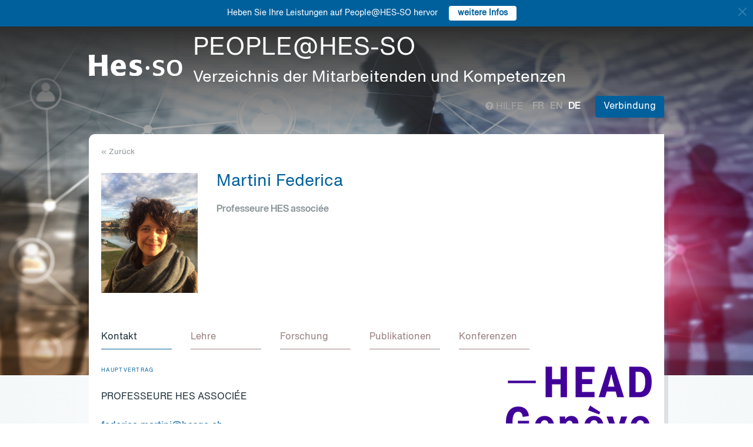

--- FILE ---
content_type: text/html; charset=UTF-8
request_url: https://people.hes-so.ch/de/profile/945362678-federica-martini
body_size: 35639
content:
<!DOCTYPE html>
<html lang="de">
<head>
            <!-- Google tag (gtag.js) -->
        <script async src="https://www.googletagmanager.com/gtag/js?id=G-Y9QRNM2GD2"></script>
        <script>
            window.dataLayer = window.dataLayer || [];
            function gtag(){dataLayer.push(arguments);}
            gtag('js', new Date());
            gtag('config', 'G-Y9QRNM2GD2');
        </script>
    
    <meta charset="utf-8">
    <meta http-equiv="X-UA-Compatible" content="IE=edge">
    <meta name="viewport" content="width=device-width, initial-scale=1">
    <meta name="description" content="    Die Suchmaschine ermöglicht HES-SO Mitarbeiter nach Name/Vorname oder Stichworten zu finden.">
    <meta name="author" content="HES-SO">
    <title>Martini Federica - Professeure HES associée - Suchen Sie nach Mitarbeiter - HES-SO</title>

                        <link rel="stylesheet" href="/build/372.ad974a23.css"><link rel="stylesheet" href="/build/app.64967ec6.css">
        <link rel="stylesheet" href="/build/stimulus.cba0c82a.css">

        <!-- Renders a link tag (if your module requires any CSS)
             <link rel="stylesheet" href="/build/app.css"> -->
    
    


    <!--[if lt IE 9]>
    <script src="https://oss.maxcdn.com/libs/html5shiv/3.7.0/html5shiv.js"></script>
    <script src="https://oss.maxcdn.com/libs/respond.js/1.4.2/respond.min.js"></script>
    <![endif]-->

                <script src="/build/runtime.ddcb7994.js" defer></script><script src="/build/755.43aadddf.js" defer></script><script src="/build/907.6ae5ec63.js" defer></script><script src="/build/99.c19f3bda.js" defer></script><script src="/build/915.6abc88c5.js" defer></script><script src="/build/386.7169c2af.js" defer></script><script src="/build/app.a6d4568c.js" defer></script>
        <script src="/build/653.02d444ab.js" defer></script><script src="/build/703.49fb23a7.js" defer></script><script src="/build/713.cd46977b.js" defer></script><script src="/build/558.c7e8ef53.js" defer></script><script src="/build/stimulus.dfbf8ffa.js" defer></script>
    
    <script src="/build/Profile/detail.d441a8b8.js" defer></script>

    
    <link rel="apple-touch-icon" sizes="57x57" href="/favicons/apple-icon-57x57.png">
    <link rel="apple-touch-icon" sizes="60x60" href="/favicons/apple-icon-60x60.png">
    <link rel="apple-touch-icon" sizes="72x72" href="/favicons/apple-icon-72x72.png">
    <link rel="apple-touch-icon" sizes="76x76" href="/favicons/apple-icon-76x76.png">
    <link rel="apple-touch-icon" sizes="114x114" href="/favicons/apple-icon-114x114.png">
    <link rel="apple-touch-icon" sizes="120x120" href="/favicons/apple-icon-120x120.png">
    <link rel="apple-touch-icon" sizes="144x144" href="/favicons/apple-icon-144x144.png">
    <link rel="apple-touch-icon" sizes="152x152" href="/favicons/apple-icon-152x152.png">
    <link rel="apple-touch-icon" sizes="180x180" href="/favicons/apple-icon-180x180.png">
    <link rel="icon" type="image/png" sizes="192x192" href="/favicons/android-icon-192x192.png">
    <link rel="icon" type="image/png" sizes="32x32" href="/favicons/favicon-32x32.png">
    <link rel="icon" type="image/png" sizes="96x96" href="/favicons/favicon-96x96.png">
    <link rel="icon" type="image/png" sizes="16x16" href="/favicons/favicon-16x16.png">
</head>
<body data-turbo="false">

                    <div class="blue-bar ">
            <a href="#" class="close notification-close">
                <svg xmlns="http://www.w3.org/2000/svg" width="16" height="16" fill="white" viewBox="0 0 16 16">
                    <path d="M2 2l12 12M14 2L2 14" stroke="white" stroke-width="2" stroke-linecap="round"/>
                </svg>
            </a>
            <span>Heben Sie Ihre Leistungen auf People@HES-SO hervor</span>
            
                                                    <a target="_blank" href="https://hessoit.sharepoint.com/sites/people/SitePages/de/Questions-fr%C3%A9quentes-(FAQ).aspx#wie-kann-ich-highlights-zu-meinem-profil-hinzuf%C3%BCgen" class="btn btn-default btn-sm"><strong>weitere Infos</strong></a>
                    </div>
    

    <div class="main-wrapper">
                <div class="body-image">
            <img src="/build/img/header-2021.jpg" alt="">
        </div>
        <header>
            <div class="header">
                <a href="https://www.hes-so.ch/" class="logo"
                   title="Hes-so - Répertoire de compétences">
                    <img src="/build/img/logo-hes-2022.svg"
                         alt="PEOPLE@HES-SO - Verzeichnis der Mitarbeitenden und Kompetenzen">
                </a>
            </div>
        </header>
        <section class="nav">
            <div class="offset">
                <div class="container-fluid">
                    <div class="main-nav">
                        <div class="logo">
                            <a href="https://www.hes-so.ch/">
                                <img src="/build/img/2021/hes-white-nobaseline-2022.svg"
                                     alt="PEOPLE@HES-SO - Verzeichnis der Mitarbeitenden und Kompetenzen">
                            </a>
                        </div>
                        <div class="left">
                                                            <a class="navbar-brand" href="/de/" title="PEOPLE@HES-SO - Verzeichnis der Mitarbeitenden und Kompetenzen">
                                    <h1 class="entete-title">PEOPLE@HES-SO <br> <small>Verzeichnis der Mitarbeitenden und Kompetenzen</small></h1>
                                </a>
                                                    </div>
                        <div class="right">
                            <div class="right-wrapper">
                                <div class="help"
                                     title="Hilfe">

                                                                                                                                                    
                                    <a href="https://hessoit.sharepoint.com/sites/people/SitePages/de/Questions-fr%C3%A9quentes-(FAQ).aspx" target="_blank"><span
                                                class="glyphicon glyphicon-question-sign"></span> Hilfe
                                    </a>
                                </div>
                                <div class="dropdown dropdown-lang">
                                    <div class="dropmenu dropdown-toggle" type="button" id="dropdownMenuLang"
                                         data-toggle="dropdown"
                                         aria-haspopup="true" aria-expanded="true">
                                        <img src="/build/img/2021/globe.svg" alt="language">
                                    </div>
                                    <div class="dropmenu-element dropdown-menu-right dropdown-menu"
                                         aria-labelledby="dropdownMenuLang">
                                        <ul class="langs-menu">
                                                                                            <li class="lang "
                                                    title="Fr">
                                                    <a href="/fr/profile/945362678-federica-martini">fr</a>
                                                </li>
                                                                                            <li class="lang "
                                                    title="En">
                                                    <a href="/en/profile/945362678-federica-martini">en</a>
                                                </li>
                                                                                            <li class="lang active"
                                                    title="De">
                                                    <a href="/de/profile/945362678-federica-martini">de</a>
                                                </li>
                                                                                    </ul>
                                    </div>
                                </div>
                                <ul class="langs">
                                                                            <li class="lang "
                                            title="Fr">
                                            <a href="/fr/profile/945362678-federica-martini">fr</a>
                                        </li>
                                                                            <li class="lang "
                                            title="En">
                                            <a href="/en/profile/945362678-federica-martini">en</a>
                                        </li>
                                                                            <li class="lang active"
                                            title="De">
                                            <a href="/de/profile/945362678-federica-martini">de</a>
                                        </li>
                                                                    </ul>
                                <span class="dropdown-connect pull-right">
    <div class="dropdown">
            <button class="btn btn-primary dropdown-toggle" type="button" id="dropdownMenu1" data-toggle="dropdown"
                aria-haspopup="true" aria-expanded="true">
            Verbindung
            <span class="arrow"></span>
        </button>
        <ul class="dropdown-menu dropdown-menu-right" aria-labelledby="dropdownMenu1">
            <li>
                <a href="/Shibboleth.sso/Login?target=http://people.hes-so.ch/de/" title="Verbindung">
                    <img src="/build/img/2021/login-switch.svg" alt="">
                    SWITCH edu-ID
                </a>
            </li>
            <li>
                <a href="/de/login-admin/">
                    <img src="/build/img/2021/login-user.svg" alt="">
                    Verwaltung
                </a>
            </li>
        </ul>
        </div>
</span>
                            </div>
                        </div>
                    </div>
                </div>
            </div>
        </section>
        <div class="main-content">
            <div class="offset">
                <div class="container-fluid">
                            <ul class="profile-display-nav nav nav-tabs">
                    </ul>
    <div id="box-detail" data-view="" class="box box-first box-first-detail profile-display-box">
        <div class="people-links">
                    </div>
        <div>
            <div class="search-back">
                <a href="/de/"
                   title="Recherche">
                    &laquo; Zurück
                </a>
            </div>
        </div>
        <div class="people">
            <div class="people-image">
                <div class="image-wrapper">
                    <img src="/profile/945362678-federica-martini/image/?1768952609"
                         alt="Martini Federica" title="Martini Federica">
                </div>
            </div>
            <div class="people-content" style="width: 80%">
                <div class="detail-header-box">
                    <div>
                                                <h1 style="margin-top: 0px">
                            Martini Federica
                        </h1>
                    </div>
                                            <h3 class="function collaborator-detail-functions">Professeure HES associée</h3>
                                                                                                    </div>
            </div>
        </div>

                            
        <nav class="detail-subnav">
            <div>
                                                                

                <!-- Nav tabs -->
                <ul class="nav nav-tabs navlist" role="tablist" id="tabs">
                    <li role="presentation" class="active">
                        <a href="#contact" aria-controls="contact" role="tab" data-toggle="tab">
                                                        <h2 class="collaborator-section-title">Kontakt</h2>
                        </a>
                    </li>
                                                                        <li role="presentation">
                                <a href="#enseignements" aria-controls="enseignements" role="tab" data-toggle="tab">
                                                                        <h2 class="collaborator-section-title">Lehre</h2>
                                </a>
                            </li>
                        
                                                    <li role="presentation">
                                <a href="#projects" aria-controls="projects" role="tab" data-toggle="tab">
                                                                        <h2 class="collaborator-section-title">Forschung</h2>
                                </a>
                            </li>
                                                                                                                            <li role="presentation">
                                <a href="#publications" aria-controls="publications" role="tab" data-toggle="tab">
                                                                        <h2 class="collaborator-section-title">Publikationen</h2>
                                </a>
                            </li>
                        
                                                    <li role="presentation">
                                <a href="#conferences" aria-controls="publications" role="tab" data-toggle="tab">
                                                                        <h2 class="collaborator-section-title">Konferenzen</h2>
                                </a>
                            </li>
                        
                                                            </ul>

                <!-- Tab panes -->
                <div class="tab-content">
                    <div role="tabpanel" class="tab-pane active" id="contact">
                        <div>
                        <div class="panel panel-default">
                <div class="panel-body">
                    <div class="contact-row">
                        <div class="contact-informations">
                                                            <span class="contrat">Hauptvertrag</span>
                                                        <h3 class="collaborator-detail-functions-on-tab">Professeure HES associée</h3>
                                                            <p class="collaborator-contact-email">
                                    <script type="text/javascript">
                                      document.write("<n uers=\"znvygb:srqrevpn.znegvav@urftr.pu\" ery=\"absbyybj\">srqrevpn.znegvav@urftr.pu</n>".replace(/[a-zA-Z]/g, function(c){return String.fromCharCode((c<="Z"?90:122)>=(c=c.charCodeAt(0)+13)?c:c-26);}));
                                    </script>
                                </p>
                                                                                    
                                                                                                <div class="row" style="margin-top: 10px;">
                                        <div class="col-xs-24">
                                            Haute école d'art et de design - Genève<br>
                                            Boulevard James-Fazy 15, 1201 Genève, CH
                                        </div>
                                    </div>
                                                                                    </div>
                        <div class="contact-image">
                                                                                                <a href="http://www.hesge.ch" target="_blank">
                                        <img src="/build/img/logos/logo_head-ge.png" style="max-height: 180px;max-width: 314px" alt="HEAD" title="HEAD">
                                    </a>
                                                                                    </div>
                    </div>
                                            <div class="extra-row">
                            <div class="row">
                                                                                                                            </div>
                        </div>
                                    </div>
            </div>
            

    </div>                    </div>
                                            <div role="tabpanel" class="tab-pane" id="enseignements">
                            <div>
            <div class="n-accordion">
            <a id="accordion-enseignements-1059791"
               href="#"
               class="n-accordion-title more-link disabled"
               data-target="more-container-1059791">
                <div class="icon">
                    <img src="/build/img/2021/chevron-down-blue.svg" alt="">
                </div>
                <div class="text">
                    <div class="title">
                        MA HES-SO en Arts visuels - Haute école d'art et de design - Genève
                    </div>
                </div>
            </a>
            <div id="more-container-1059791"
                 class="n-accordion-content hidden">
                            </div>
        </div>
    </div>                        </div>
                                                    <div role="tabpanel" class="tab-pane" id="projects">
                                <div>
                <p class="collaborator-projects-subtitle">Abgeschlossen</p>
                                <div class="n-accordion">
                <a id="accordion-projects-1012562"
                   href="#"
                   class="n-accordion-title more-link"
                   data-target="more-container-1012562">
                    <div class="icon">
                        <img src="/build/img/2021/chevron-down-blue.svg" alt="">
                    </div>
                    <div class="text">
                        <div class="has-column">
                            <div class="column-content">
                                <div class="title">
                                    ITOW - In their own words
                                </div>
                            </div>
                            <div class="column-labels">
                                                            </div>
                        </div>


                        <p class="role_RP">
                            <strong>Rolle: </strong> Hauptgesuchsteller/in
                        </p>
                        
                                                                                                                <p>
                                    <strong>Financement: </strong>
                                    Hes-so Gender                                                                    </p>
                                                                        </div>
                </a>
                <div id="more-container-1012562"
                     class="n-accordion-content">
                                        <p class="full-text">
                        <strong>Description du projet : </strong>
                        <p><strong>In Their Own Words (ITOW) </strong>cherche &agrave; explorer et &agrave; rassembler le r&eacute;pertoire riche et pourtant largement d&eacute;laiss&eacute; des conversations d&rsquo;artistes femmes, r&eacute;alis&eacute;es dans la phase pionni&egrave;re des arts et de l&rsquo;histoire de l&rsquo;art f&eacute;ministes. Parall&egrave;lement, il vise &agrave; produire une m&eacute;thode de transmission orale, dans le contexte d&rsquo;une histoire inclusive de l&rsquo;art contemporain. Sympt&ocirc;me d&rsquo;une confiance dans le potentiel cognitif du r&eacute;cit personnel et de l&rsquo;acc&egrave;s direct aux pratiques artistiques, l&rsquo;interview sonore et le podcast sont utilis&eacute;s dans ce projet pour t&eacute;moigner d&rsquo;une gamme diversifi&eacute;e de voix et de perspectives dans des histoires officielles encore largement lacunaires.<br />
&nbsp;</p>
                    </p>

                                            <p>
                            <strong>Forschungsteam innerhalb von HES-SO:</strong>
                                                            <a href="/de/profile/945362678-federica-martini">Martini Federica</a>                                                    </p>
                    
                                                                                                                                                                                
                                            <p>
                            <strong>Durée du projet:</strong>
                             01.08.2023                                                             - 30.11.2024
                                                    </p>
                    
                                                                
                    
                    
                    
                    <p>
                        <strong>Statut: </strong> Abgeschlossen
                    </p>
                </div>
            </div>
                                <div class="n-accordion">
                <a id="accordion-projects-1062317"
                   href="#"
                   class="n-accordion-title more-link"
                   data-target="more-container-1062317">
                    <div class="icon">
                        <img src="/build/img/2021/chevron-down-blue.svg" alt="">
                    </div>
                    <div class="text">
                        <div class="has-column">
                            <div class="column-content">
                                <div class="title">
                                    EPoD - esthétiques politiques du don au Palais des Nations
                                </div>
                            </div>
                            <div class="column-labels">
                                                            </div>
                        </div>


                        <p class="role_ME">
                            <strong>Rolle: </strong>Mitarbeiter
                        </p>
                                                                                                        
                                                                                                                            </div>
                </a>
                <div id="more-container-1062317"
                     class="n-accordion-content">
                                        <p class="full-text">
                        <strong>Description du projet : </strong>
                        <p><strong>&Eacute;quipe de recherche</strong><br />
<a href="https://edhea.ch/annuaire/petra-koehle">Petra Koehle</a>&nbsp;et&nbsp;<a href="https://edhea.ch/annuaire/nicolas-vermot-petit-outhenin">Nicolas Vermot-Petit-Outhenin</a>&nbsp;(chefs de projet)&nbsp;;&nbsp;<a href="https://edhea.ch/annuaire/federica-martini">Federica Martini</a>&nbsp;(chercheuse associ&eacute;e), Caterina Giansiracusa (assistante)</p>

<p><strong>Intervenant&middot;e&middot;s</strong><br />
Blandine Blukacz-Louisfert, archiviste-pal&eacute;ographe et cheffe de la Section M&eacute;moire institutionnelle &agrave; la Biblioth&egrave;que de l&rsquo;ONU &agrave; Gen&egrave;ve&nbsp;; Iris D&auml;rmann, professeure en Histoire et Th&eacute;orie &agrave; l&rsquo;Institut d&rsquo;&eacute;tudes culturelles de l&rsquo;universit&eacute; Humboldt &agrave; Berlin&nbsp;; Kadiatou Diallo, chercheuse associ&eacute;e au projet Aesthetics of the Margins au Centre pour les &Eacute;tudes Africaines de l&rsquo;Universit&eacute; de B&acirc;le et curatrice ind&eacute;pendante&nbsp;; Samia Henni, architecte, historienne de l&rsquo;architecture et th&eacute;oricienne, professeure assistante &agrave; l&rsquo;Universit&eacute; Cornel AAP &ndash; Architecture Art Planning (USA)&nbsp;; Kornelia Imesch Oeschlin, professeure associ&eacute;e d&rsquo;histoire de l&rsquo;art et d&rsquo;architecture du XIXe au XXIe si&egrave;cle &agrave; l&rsquo;Universit&eacute; de Lausanne&nbsp;; Jacques Oberson, archiviste de la Section M&eacute;moire institutionnelle &agrave; la Biblioth&egrave;que de l&rsquo;ONU &agrave; Gen&egrave;ve&nbsp;; Georg Rutishauser, artiste et &eacute;diteur</p>

<p><strong>Partenaires</strong><br />
HES-SO, Archives de l&rsquo;ONU et de la Soci&eacute;t&eacute; des Nations, Section de la M&eacute;moire institutionnelle, Gen&egrave;ve&nbsp;; Institut suisse de Rome&nbsp;; &eacute;dition fink, Zurich</p>

<p><br />
<br />
Le projet M&eacute;moire institutionnelle : esth&eacute;tiques politiques du don au Palais des Nations (EPoD) interroge la place et le r&ocirc;le des productions artistiques dans les relations politiques et diplomatiques entre &eacute;tats et se donne pour cas d&rsquo;&eacute;tude le processus de donation mis en place par la SDN pour l&rsquo;am&eacute;nagement int&eacute;rieur des salles du Palais des Nations. Les donn&eacute;es historiques conserv&eacute;es dans les archives de la Biblioth&egrave;que de l&rsquo;ONU seront crois&eacute;es avec l&rsquo;observation visuelle des espaces, des artefacts et l&rsquo;&eacute;tude de leurs usages, de mani&egrave;re &agrave; pr&eacute;ciser l&rsquo;histoire documentaire des donations et leur inscription dans le cadre du projet des Palais des Nations et des politiques culturelles nationales des pays concern&eacute;s. L&rsquo;ensemble des documents collect&eacute;s et produits seront reconfigur&eacute;s au travers d&rsquo;un processus artistique de sc&eacute;narisation et de montage et donneront lieu &agrave; la production d&rsquo;un essai vid&eacute;o et d&rsquo;une publication.</p>

<p>Alors que le Palais des Nations entreprend actuellement des r&eacute;novations majeures, EPoD souhaite revenir sur un aspect particulier de son histoire patrimoniale. Les donations seront &eacute;tudi&eacute;es au travers de plusieurs focales : comme documents d&rsquo;archives, comme pr&eacute;sences mat&eacute;rielles et comme micro-histoires li&eacute;es aux usages. Le fait qu&rsquo;une grande partie de ces dons soient encore pr&eacute;sents aujourd&rsquo;hui nous permet de les consid&eacute;rer comme vecteurs d&rsquo;une m&eacute;moire vivante : comment leur agencement spatial s&rsquo;est-il maintenu, transform&eacute; au fil des ann&eacute;es ? Comment leur esth&eacute;tique est-elle per&ccedil;ue aujourd&rsquo;hui ? Quelle influence exerce-t-elle sur l&rsquo;ambiance architecturale ? Quel est son impact direct ou indirect sur les n&eacute;gociations qui se d&eacute;roulent dans les salles du Palais des Nations ? Le projet EPoD entend &eacute;galement interroger les crit&egrave;res d&rsquo;inclusion et d&rsquo;exclusion qui ont command&eacute; la s&eacute;lection des dons.</p>

<p><br />
<br />
<strong>Objectifs</strong><br />
Contribuer &agrave; la lecture d&rsquo;une esth&eacute;tique politique de l&rsquo;agencement du Palais des Nations et de son syst&egrave;me de donations, alors que le lancement d&rsquo;un programme de r&eacute;novation architecturale (2018-env. 2024) risque d&rsquo;en effacer une partie des traces physiques.<br />
Produire un inventaire visuel et textuel r&eacute;unissant les diff&eacute;rentes strates documentaires relatives aux donations choisies et en proposer une narration neuve et originale.<br />
Tester une m&eacute;thodologie de recherche artistique bas&eacute;e sur l&rsquo;observation visuelle, la mise en relation esth&eacute;tique des donn&eacute;es collect&eacute;es, des espaces et des artefacts, ainsi que leur reconfiguration sous deux formats compl&eacute;mentaires.</p>

<p><br />
<br />
<strong>R&eacute;sultats</strong><br />
Un inventaire visuel et textuel r&eacute;unissant l&rsquo;ensemble des documents collect&eacute;s et produits.<br />
Un essai vid&eacute;o proposant une mise en relation et une lecture originale du mat&eacute;riel de recherche.<br />
Une publication r&eacute;alis&eacute;e en collaboration avec les &Eacute;ditions fink de Zurich, qui proposera un autre agencement et une autre lecture des images et des textes.</p>
                    </p>

                                            <p>
                            <strong>Forschungsteam innerhalb von HES-SO:</strong>
                                                            <a href="/de/profile/945362678-federica-martini">Martini Federica</a>                                                    </p>
                    
                                                                                                                                                                                
                                            <p>
                            <strong>Durée du projet:</strong>
                                                                                        - 01.09.2023
                                                    </p>
                    
                                                                
                    
                    
                    
                    <p>
                        <strong>Statut: </strong> Abgeschlossen
                    </p>
                </div>
            </div>
                                <div class="n-accordion">
                <a id="accordion-projects-115295"
                   href="#"
                   class="n-accordion-title more-link"
                   data-target="more-container-115295">
                    <div class="icon">
                        <img src="/build/img/2021/chevron-down-blue.svg" alt="">
                    </div>
                    <div class="text">
                        <div class="has-column">
                            <div class="column-content">
                                <div class="title">
                                    Sound Design 2021 - 2022
                                </div>
                            </div>
                            <div class="column-labels">
                                                                    <span class="label small label-success">AGP</span>
                                                            </div>
                        </div>


                        <p class="role_ME">
                            <strong>Rolle: </strong>Mitarbeiter
                        </p>
                                                                                                                <p class="partner_RP"><strong>Requérant(e)s: </strong>VS - Institut Arts visuels</p>
                                                    
                                                                                                                <p>
                                    <strong>Financement: </strong>
                                    VS - Direction / Ra&amp;D                                                                    </p>
                                                                        </div>
                </a>
                <div id="more-container-115295"
                     class="n-accordion-content">
                                        <p class="full-text">
                        <strong>Description du projet : </strong>
                        L'objectif du projet est de démontrer le besoin et la pertinence ainsi que d'investiguer la faisabilité d'une ouverture d'une filière en « Sound Design ». 
Afin de défendre efficacement cette ambition et dans le but de préparer un dossier complet pour convaincre les décideurs, Il s'agira, entre autres, de : 
-	Analyser l'environnement
-	Analyser la pertinence (artistique, systémique, intentionnelle, socio-économique)
-	Démontrer l'employabilité et les débouchés pour les étudiant-e-s
-	Cartographier l'offre existante (Suisse, Europe)
-	Identifier les partenaires 
-	Démontrer les avantages et bénéfices concrets pour le Canton 

Le Conseil de Direction de l'EDHEA souhaite travailler conjointement avec un mandataire externe afin d'atteindre les objectifs du projet. 
                    </p>

                                            <p>
                            <strong>Forschungsteam innerhalb von HES-SO:</strong>
                                                            <a href="/de/profile/266871888-paul-henri-rey">Rey Paul-Henri</a>
                                    ,                                                            <a href="/de/profile/71402509-jean-paul-felley">Felley Jean-Paul</a>
                                    ,                                                            <a href="/de/profile/945362678-federica-martini">Martini Federica</a>                                                    </p>
                    
                                                                                                <p><strong>Partenaires académiques: </strong>VS - Institut Arts visuels</p>
                                                                                                                                    
                                            <p>
                            <strong>Durée du projet:</strong>
                             01.09.2021                                                             - 31.12.2022
                                                    </p>
                    
                                                                        <p>
                                <strong>Montant global du projet: </strong>40&#039;000 CHF
                            </p>
                                            
                    
                    
                    
                    <p>
                        <strong>Statut: </strong> Abgeschlossen
                    </p>
                </div>
            </div>
                                <div class="n-accordion">
                <a id="accordion-projects-117852"
                   href="#"
                   class="n-accordion-title more-link"
                   data-target="more-container-117852">
                    <div class="icon">
                        <img src="/build/img/2021/chevron-down-blue.svg" alt="">
                    </div>
                    <div class="text">
                        <div class="has-column">
                            <div class="column-content">
                                <div class="title">
                                    Socle HES-SO - DAV Ra&D 2022
                                </div>
                            </div>
                            <div class="column-labels">
                                                                    <span class="label small label-success">AGP</span>
                                                            </div>
                        </div>


                        <p class="role_ME">
                            <strong>Rolle: </strong>Mitarbeiter
                        </p>
                                                                                                                <p class="partner_RP"><strong>Requérant(e)s: </strong>VS - Institut Arts visuels</p>
                                                    
                                                                                                                <p>
                                    <strong>Financement: </strong>
                                    HES-SO Rectorat                                                                    </p>
                                                                        </div>
                </a>
                <div id="more-container-117852"
                     class="n-accordion-content">
                                        <p class="full-text">
                        <strong>Description du projet : </strong>
                        Financement de base HES-SO 2022
                    </p>

                                            <p>
                            <strong>Forschungsteam innerhalb von HES-SO:</strong>
                                                            <a href="/de/profile/2022362037-petra-koehle">Koehle Petra</a>
                                    ,                                                            <a href="/de/profile/2403587-jelena-martinovic">Martinovic Jelena</a>
                                    ,                                                            <a href="/de/profile/2518947082-benoit-antille">Antille Benoît</a>
                                    ,                                                            <a href="/de/profile/2829356583-nicolas-vermot-petit-outhenin">Vermot-Petit-Outhenin Nicolas</a>
                                    ,                                                            <a href="/de/profile/3519586-jerome-leuba">Leuba Jérôme</a>
                                    ,                                                            <a href="/de/profile/37741036-marie-velardi">Velardi Marie</a>
                                    ,                                                            <a href="/de/profile/74947589-robert-ireland">Ireland Robert</a>
                                    ,                                                            Antille Alain
                                    ,                                                            <a href="/de/profile/880446614-christophe-fellay">Fellay Christophe</a>
                                    ,                                                            <a href="/de/profile/945362678-federica-martini">Martini Federica</a>                                                    </p>
                    
                                                                                                <p><strong>Partenaires académiques: </strong>VS - Institut Arts visuels</p>
                                                                                                                                    
                                            <p>
                            <strong>Durée du projet:</strong>
                             01.01.2022                                                             - 31.12.2022
                                                    </p>
                    
                                                                        <p>
                                <strong>Montant global du projet: </strong>108&#039;284 CHF
                            </p>
                                            
                    
                    
                    
                    <p>
                        <strong>Statut: </strong> Abgeschlossen
                    </p>
                </div>
            </div>
                                <div class="n-accordion">
                <a id="accordion-projects-117853"
                   href="#"
                   class="n-accordion-title more-link"
                   data-target="more-container-117853">
                    <div class="icon">
                        <img src="/build/img/2021/chevron-down-blue.svg" alt="">
                    </div>
                    <div class="text">
                        <div class="has-column">
                            <div class="column-content">
                                <div class="title">
                                    Socle cantonal et Frais Généraux EDHEA Ra&D 2022
                                </div>
                            </div>
                            <div class="column-labels">
                                                                    <span class="label small label-success">AGP</span>
                                                            </div>
                        </div>


                        <p class="role_ME">
                            <strong>Rolle: </strong>Mitarbeiter
                        </p>
                                                                                                                <p class="partner_RP"><strong>Requérant(e)s: </strong>VS - Institut Arts visuels</p>
                                                    
                                                                                                                <p>
                                    <strong>Financement: </strong>
                                    VS - Direction / Ra&amp;D; Ville de Sierre                                                                    </p>
                                                                        </div>
                </a>
                <div id="more-container-117853"
                     class="n-accordion-content">
                                        <p class="full-text">
                        <strong>Description du projet : </strong>
                        Utilisation du socle Ra&D et frais généraux relatifs à la Ra&D - Institut EDHEA ( filière Arts visuels) - 2022.
                    </p>

                                            <p>
                            <strong>Forschungsteam innerhalb von HES-SO:</strong>
                                                            Strumans Aurélie
                                    ,                                                            <a href="/de/profile/2022362037-petra-koehle">Koehle Petra</a>
                                    ,                                                            Knobel Meret
                                    ,                                                            <a href="/de/profile/2403587-jelena-martinovic">Martinovic Jelena</a>
                                    ,                                                            <a href="/de/profile/2518947082-benoit-antille">Antille Benoît</a>
                                    ,                                                            <a href="/de/profile/2829356583-nicolas-vermot-petit-outhenin">Vermot-Petit-Outhenin Nicolas</a>
                                    ,                                                            <a href="/de/profile/3519586-jerome-leuba">Leuba Jérôme</a>
                                    ,                                                            Indermuhle Christian
                                    ,                                                            <a href="/de/profile/37741036-marie-velardi">Velardi Marie</a>
                                    ,                                                            <a href="/de/profile/527055310-patricia-comby">Comby Patricia</a>
                                    ,                                                            <a href="/de/profile/74947589-robert-ireland">Ireland Robert</a>
                                    ,                                                            Brunner Raphaël
                                    ,                                                            Antille Alain
                                    ,                                                            <a href="/de/profile/880446614-christophe-fellay">Fellay Christophe</a>
                                    ,                                                            <a href="/de/profile/945362678-federica-martini">Martini Federica</a>
                                    ,                                                            <a href="/de/profile/99919502-marie-sacconi">Sacconi Marie</a>                                                    </p>
                    
                                                                                                <p><strong>Partenaires académiques: </strong>VS - Institut Arts visuels</p>
                                                                                                                                    
                                            <p>
                            <strong>Durée du projet:</strong>
                             01.01.2022                                                             - 31.12.2022
                                                    </p>
                    
                                                                        <p>
                                <strong>Montant global du projet: </strong>343&#039;000 CHF
                            </p>
                                            
                    
                    
                    
                    <p>
                        <strong>Statut: </strong> Abgeschlossen
                    </p>
                </div>
            </div>
                                <div class="n-accordion">
                <a id="accordion-projects-93461"
                   href="#"
                   class="n-accordion-title more-link"
                   data-target="more-container-93461">
                    <div class="icon">
                        <img src="/build/img/2021/chevron-down-blue.svg" alt="">
                    </div>
                    <div class="text">
                        <div class="has-column">
                            <div class="column-content">
                                <div class="title">
                                    Publications
                                </div>
                            </div>
                            <div class="column-labels">
                                                                    <span class="label small label-success">AGP</span>
                                                            </div>
                        </div>


                        <p class="role_ME">
                            <strong>Rolle: </strong>Mitarbeiter
                        </p>
                                                                                                        
                                                                                                                <p>
                                    <strong>Financement: </strong>
                                    Etat du Valais - SHE; HES-SO; VS - Institut Arts visuels                                                                    </p>
                                                                        </div>
                </a>
                <div id="more-container-93461"
                     class="n-accordion-content">
                                        <p class="full-text">
                        <strong>Description du projet : </strong>
                        La collection Traces se donne pour mission de rendre plus visibles les recherches conduites par une Haute école d'art, en l'occurrence l'ECAV. Sous une forme brève, chaque numéro retrace un projet récent. Tirant parti de l'expérience et des connaissances fraîchement acquises, il redit sous une forme plus assurée les intentions qui ont motivé une quête forcément aventureuse, le dessein, les enjeux, l'issue même provisoire. Et les questions restées en suspens ou émergentes. Dans un temps soumis aux injonctions contradictoires de tout conserver ' patrimonialisation ' et effacer ' innovation permanente ', Traces choisit une voie médiane : garder une trace qui atteste du chemin parcouru et dans le même mouvement laisser entrevoir alentour ou au-devant les territoires encore à explorer. 

Avec cette collection, l'ECAV entend : 
' assurer une valorisation et une diffusion des résultats des projets de recherche jugés les plus importants selon les axes de développement prioritaires établis par l'école ; le choix d'une édition bilingue (français et anglais ou allemand ou italien, selon projet) permettra par ailleurs de les faire connaître au niveau national et international ;
' assurer un archivage de qualité des projets ;
' fournir aux chercheurs des informations de premières mains pour la mise en forme de nouveaux projets qui s'inscrivent dans une stratégie de développement durable. 

Cinq numéros sont parus depuis le lancement de la collection : 1) Ars contemporaneus alpinus (2016); 2) Heritage (2016) ; 3) Vedi alla voce (septembre); 4) Home Zone (2017); 5) Creative villages ? (2018). Deux numéros hors série ont par ailleurs été édités en 2018 : Black Out n° 0 et n° 1. 

Parmi les nouvelles publications en préparation, on peut mentionner : Black Out n° 3 (2019), Along Ecological Lines (2019) et Situations sensibles (2020).


                    </p>

                                            <p>
                            <strong>Forschungsteam innerhalb von HES-SO:</strong>
                                                            <a href="/de/profile/2518947082-benoit-antille">Antille Benoît</a>
                                    ,                                                            Antille Alain
                                    ,                                                            <a href="/de/profile/945362678-federica-martini">Martini Federica</a>                                                    </p>
                    
                                                                                                                                                                                
                                            <p>
                            <strong>Durée du projet:</strong>
                             01.01.2019                                                             - 31.12.2021
                                                    </p>
                    
                                                                        <p>
                                <strong>Montant global du projet: </strong>20&#039;000 CHF
                            </p>
                                            
                    
                    
                    
                    <p>
                        <strong>Statut: </strong> Abgeschlossen
                    </p>
                </div>
            </div>
                                <div class="n-accordion">
                <a id="accordion-projects-111476"
                   href="#"
                   class="n-accordion-title more-link"
                   data-target="more-container-111476">
                    <div class="icon">
                        <img src="/build/img/2021/chevron-down-blue.svg" alt="">
                    </div>
                    <div class="text">
                        <div class="has-column">
                            <div class="column-content">
                                <div class="title">
                                    Socle Ra&D 2021- HES-SO
                                </div>
                            </div>
                            <div class="column-labels">
                                                                    <span class="label small label-success">AGP</span>
                                                            </div>
                        </div>


                        <p class="role_ME">
                            <strong>Rolle: </strong>Mitarbeiter
                        </p>
                                                                                                        
                                                                                                                            </div>
                </a>
                <div id="more-container-111476"
                     class="n-accordion-content">
                                        <p class="full-text">
                        <strong>Description du projet : </strong>
                        Financement de base HES-SO 2021
                    </p>

                                            <p>
                            <strong>Forschungsteam innerhalb von HES-SO:</strong>
                                                            <a href="/de/profile/2022362037-petra-koehle">Koehle Petra</a>
                                    ,                                                            <a href="/de/profile/2403587-jelena-martinovic">Martinovic Jelena</a>
                                    ,                                                            <a href="/de/profile/2518947082-benoit-antille">Antille Benoît</a>
                                    ,                                                            <a href="/de/profile/2829356583-nicolas-vermot-petit-outhenin">Vermot-Petit-Outhenin Nicolas</a>
                                    ,                                                            <a href="/de/profile/3519586-jerome-leuba">Leuba Jérôme</a>
                                    ,                                                            <a href="/de/profile/37741036-marie-velardi">Velardi Marie</a>
                                    ,                                                            <a href="/de/profile/74947589-robert-ireland">Ireland Robert</a>
                                    ,                                                            Antille Alain
                                    ,                                                            <a href="/de/profile/880446614-christophe-fellay">Fellay Christophe</a>
                                    ,                                                            <a href="/de/profile/945362678-federica-martini">Martini Federica</a>                                                    </p>
                    
                                                                                                <p><strong>Partenaires académiques: </strong>HES-SO Rectorat; VS - Institut Arts visuels</p>
                                                                                                                                    
                                            <p>
                            <strong>Durée du projet:</strong>
                             01.01.2021                                                             - 31.12.2021
                                                    </p>
                    
                                                                        <p>
                                <strong>Montant global du projet: </strong>117&#039;736 CHF
                            </p>
                                            
                    
                    
                    
                    <p>
                        <strong>Statut: </strong> Abgeschlossen
                    </p>
                </div>
            </div>
                                <div class="n-accordion">
                <a id="accordion-projects-109578"
                   href="#"
                   class="n-accordion-title more-link"
                   data-target="more-container-109578">
                    <div class="icon">
                        <img src="/build/img/2021/chevron-down-blue.svg" alt="">
                    </div>
                    <div class="text">
                        <div class="has-column">
                            <div class="column-content">
                                <div class="title">
                                    EDHEA - Socle et Frais Généraux Ra&D 2021
                                </div>
                            </div>
                            <div class="column-labels">
                                                                    <span class="label small label-success">AGP</span>
                                                            </div>
                        </div>


                        <p class="role_ME">
                            <strong>Rolle: </strong>Mitarbeiter
                        </p>
                                                                                                                <p class="partner_RP"><strong>Requérant(e)s: </strong>VS - Institut Arts visuels</p>
                                                    
                                                                                                                <p>
                                    <strong>Financement: </strong>
                                    VS - Direction / Ra&amp;D; Ville de Sierre                                                                    </p>
                                                                        </div>
                </a>
                <div id="more-container-109578"
                     class="n-accordion-content">
                                        <p class="full-text">
                        <strong>Description du projet : </strong>
                        Utilisation du socle Ra&D et frais généraux relatifs à la Ra&D - Institut EDHEA ( filière Arts visuels) - 2021.
                    </p>

                                            <p>
                            <strong>Forschungsteam innerhalb von HES-SO:</strong>
                                                            Strumans Aurélie
                                    ,                                                            <a href="/de/profile/2022362037-petra-koehle">Koehle Petra</a>
                                    ,                                                            Knobel Meret
                                    ,                                                            <a href="/de/profile/2403587-jelena-martinovic">Martinovic Jelena</a>
                                    ,                                                            <a href="/de/profile/2518947082-benoit-antille">Antille Benoît</a>
                                    ,                                                            <a href="/de/profile/2829356583-nicolas-vermot-petit-outhenin">Vermot-Petit-Outhenin Nicolas</a>
                                    ,                                                            Indermuhle Christian
                                    ,                                                            <a href="/de/profile/527055310-patricia-comby">Comby Patricia</a>
                                    ,                                                            <a href="/de/profile/74947589-robert-ireland">Ireland Robert</a>
                                    ,                                                            Antille Alain
                                    ,                                                            <a href="/de/profile/880446614-christophe-fellay">Fellay Christophe</a>
                                    ,                                                            <a href="/de/profile/945362678-federica-martini">Martini Federica</a>
                                    ,                                                            <a href="/de/profile/99919502-marie-sacconi">Sacconi Marie</a>                                                    </p>
                    
                                                                                                <p><strong>Partenaires académiques: </strong>VS - Institut Arts visuels</p>
                                                                                                                                    
                                            <p>
                            <strong>Durée du projet:</strong>
                             01.01.2021                                                             - 31.12.2021
                                                    </p>
                    
                                                                        <p>
                                <strong>Montant global du projet: </strong>321&#039;500 CHF
                            </p>
                                            
                    
                    
                    
                    <p>
                        <strong>Statut: </strong> Abgeschlossen
                    </p>
                </div>
            </div>
                                <div class="n-accordion">
                <a id="accordion-projects-102131"
                   href="#"
                   class="n-accordion-title more-link"
                   data-target="more-container-102131">
                    <div class="icon">
                        <img src="/build/img/2021/chevron-down-blue.svg" alt="">
                    </div>
                    <div class="text">
                        <div class="has-column">
                            <div class="column-content">
                                <div class="title">
                                    EDHEA - Socle et Frais Généraux Ra&D 2020
                                </div>
                            </div>
                            <div class="column-labels">
                                                                    <span class="label small label-success">AGP</span>
                                                            </div>
                        </div>


                        <p class="role_ME">
                            <strong>Rolle: </strong>Mitarbeiter
                        </p>
                                                                                                                <p class="partner_RP"><strong>Requérant(e)s: </strong>VS - Institut Arts visuels</p>
                                                    
                                                                                                                <p>
                                    <strong>Financement: </strong>
                                    VS - Direction / Ra&amp;D; Ville de Sierre                                                                    </p>
                                                                        </div>
                </a>
                <div id="more-container-102131"
                     class="n-accordion-content">
                                        <p class="full-text">
                        <strong>Description du projet : </strong>
                        Utilisation du socle Ra&D et frais généraux relatifs à la Ra&D - Institut EDHEA ( filière Arts visuels) - 2020.
                    </p>

                                            <p>
                            <strong>Forschungsteam innerhalb von HES-SO:</strong>
                                                            Strumans Aurélie
                                    ,                                                            <a href="/de/profile/2022362037-petra-koehle">Koehle Petra</a>
                                    ,                                                            Knobel Meret
                                    ,                                                            <a href="/de/profile/2518947082-benoit-antille">Antille Benoît</a>
                                    ,                                                            <a href="/de/profile/2829356583-nicolas-vermot-petit-outhenin">Vermot-Petit-Outhenin Nicolas</a>
                                    ,                                                            Hürzeler Luzia
                                    ,                                                            <a href="/de/profile/74947589-robert-ireland">Ireland Robert</a>
                                    ,                                                            Antille Alain
                                    ,                                                            <a href="/de/profile/880446614-christophe-fellay">Fellay Christophe</a>
                                    ,                                                            <a href="/de/profile/945362678-federica-martini">Martini Federica</a>                                                    </p>
                    
                                                                                                <p><strong>Partenaires académiques: </strong>VS - Institut Arts visuels</p>
                                                                                                                                    
                                            <p>
                            <strong>Durée du projet:</strong>
                             01.01.2020                                                             - 31.12.2020
                                                    </p>
                    
                                                                        <p>
                                <strong>Montant global du projet: </strong>301&#039;500 CHF
                            </p>
                                            
                    
                    
                    
                    <p>
                        <strong>Statut: </strong> Abgeschlossen
                    </p>
                </div>
            </div>
                                <div class="n-accordion">
                <a id="accordion-projects-1087935"
                   href="#"
                   class="n-accordion-title more-link"
                   data-target="more-container-1087935">
                    <div class="icon">
                        <img src="/build/img/2021/chevron-down-blue.svg" alt="">
                    </div>
                    <div class="text">
                        <div class="has-column">
                            <div class="column-content">
                                <div class="title">
                                    Pour elle: Marguerite Burnat-Provins
                                </div>
                            </div>
                            <div class="column-labels">
                                                            </div>
                        </div>


                        <p class="role_RP">
                            <strong>Rolle: </strong> Hauptgesuchsteller/in
                        </p>
                        
                                                                                                                            </div>
                </a>
                <div id="more-container-1087935"
                     class="n-accordion-content">
                                        <p class="full-text">
                        <strong>Description du projet : </strong>
                        <p><strong>Equipe de recherche</strong>:&nbsp;<a href="https://edhea.ch/annuaire/federica-martini">Federica Martini</a>&nbsp;(cheffe de projet, ECAV (aujourd&#39;hui EDHEA)), C&eacute;line Eidenbenz (directrice,&nbsp;<a href="https://www.musees-valais.ch/pratique/adresses-et-acces.html">Mus&eacute;e d&rsquo;art du Valais</a>), Anne Jean-Richard Largey (curatrice,&nbsp;<a href="https://www.manoir-martigny.ch/">Manoir de la Ville de Martigny</a>), Karen Ichters (graphiste), Laura Rehm (coordination &eacute;ditoriale)</p>

<p><strong>Artistes invit&eacute;-e-s</strong>: Noor Abuarafeh, Valentin Carron, Christopher F&uuml;llemann, Gilles Furtw&auml;ngler,&nbsp;<a href="https://edhea.ch/annuaire/robert-ireland">Robert Ireland</a>, Sofia Kouloukouri, Nathalie Perrin&nbsp;et&nbsp;Alexia Turlin.</p>

<p><strong>Financement</strong>: OCEF &ndash; Office cantonal de l&rsquo;&eacute;galit&eacute; et de la famille (VS), Hes-so, Etat du Valais, Loterie Romande.</p>

<p><br />
<br />
L&rsquo;int&eacute;r&ecirc;t pour la figure de Marguerite Burnat-Provins (1872-1952), artiste internationale qui affectionnait le Valais et qui y travailla entre 1898 et 1907, marque le point de d&eacute;part du projet&nbsp;<em>Pour elle &ndash; Marguerite Burnat-Provins</em>. Elle s&rsquo;inscrit dans le cadre des festivit&eacute;s marquant les 25 ans de l&rsquo;OCEF &ndash; Office cantonal de l&rsquo;&eacute;galit&eacute; et de la famille (VS), et vient prolonger l&rsquo;exposition du m&ecirc;me nom pr&eacute;sent&eacute;e cet automne au Manoir de la Ville de Martigny.&nbsp;</p>

<p>Le projet&nbsp;<em>Pour elle&nbsp;</em>met en exergue la r&eacute;ception probl&eacute;matique de l&rsquo;&eacute;crivaine et peintre, r&eacute;sistante &agrave; toute cat&eacute;gorisation et adepte de l&rsquo;exp&eacute;rimentation libre autour des beaux-arts, des arts appliqu&eacute;es et de la po&eacute;sie. En partageant des questions cruciales de son travail et de sa r&eacute;flexion avec huit artistes contemporains &ndash; Noor Abuarafeh, Valentin Carron, Christopher F&uuml;llemann, Gilles Furtw&auml;ngler, Robert Ireland, Sofia Kouloukouri, Nathalie Perrin et Alexia Turlin &ndash; l&rsquo;ECAV, le Manoir de la Ville de Martigny et Mus&eacute;e d&rsquo;art du Valais, entendent r&eacute;&eacute;valuer cette artiste majeure mais m&eacute;sestim&eacute;e, en questionnant sa visibilit&eacute; et celle des femmes artistes dans l&rsquo;histoire de l&rsquo;art.</p>

<p>Une exposition a eu lieu au Manoir de Martigny (ao&ucirc;t&ndash;novembre 2018), accompagn&eacute;e d&rsquo;un livre (art&amp;fiction, novembre 2018).</p>
                    </p>

                                            <p>
                            <strong>Forschungsteam innerhalb von HES-SO:</strong>
                                                            <a href="/de/profile/945362678-federica-martini">Martini Federica</a>                                                    </p>
                    
                                                                                                                                                                                
                                            <p>
                            <strong>Durée du projet:</strong>
                             01.09.2018                                                             - 01.12.2019
                                                    </p>
                    
                                                                
                    
                    
                    
                    <p>
                        <strong>Statut: </strong> Abgeschlossen
                    </p>
                </div>
            </div>
                                <div class="n-accordion">
                <a id="accordion-projects-1009066"
                   href="#"
                   class="n-accordion-title more-link"
                   data-target="more-container-1009066">
                    <div class="icon">
                        <img src="/build/img/2021/chevron-down-blue.svg" alt="">
                    </div>
                    <div class="text">
                        <div class="has-column">
                            <div class="column-content">
                                <div class="title">
                                    Art Work(ers)
                                </div>
                            </div>
                            <div class="column-labels">
                                                            </div>
                        </div>


                        <p class="role_RP">
                            <strong>Rolle: </strong> Hauptgesuchsteller/in
                        </p>
                        
                                                                                                                            </div>
                </a>
                <div id="more-container-1009066"
                     class="n-accordion-content">
                                        <p class="full-text">
                        <strong>Description du projet : </strong>
                        <p><strong>Dur&eacute;e du projet</strong>&nbsp;: septembre 2016 &ndash; mars 2018</p>

<p><strong>Equipe</strong>&nbsp;:&nbsp;<a href="https://edhea.ch/annuaire/federica-martini">Federica Martini</a>&nbsp;(cheffe de projet),&nbsp;<a href="https://edhea.ch/annuaire/robert-ireland">Robert Ireland</a>,&nbsp;<a href="https://edhea.ch/annuaire/petra-koehle">Petra K&ouml;hle</a></p>

<p><strong>Artistes ou Intervenant&middot;e&middot;s invit&eacute;&middot;e&middot;s</strong>&nbsp;: Patricio Gil Flood, Christopher F&uuml;llemann, Christof N&uuml;ssli, Cora Piantoni, Anne-Julie Raccoursier,&nbsp;<a href="https://edhea.ch/annuaire/nicolas-vermot-petit-outhenin">Nicolas Vermot-Petit-Outhenin</a></p>

<p><strong>Contributions au magazine Blackout</strong>: Leah Anderson, Andrea Bellini, Chrisantha Chetty, Donatella Bernardi, Mabe Bethonico, Alexandros Kyriakatos,&nbsp;<a href="https://edhea.ch/annuaire/robert-ireland">Robert Ireland</a>,&nbsp;<a href="https://edhea.ch/annuaire/federica-martini">Federica Martini</a>, Guillaume Pilet, David Romero,&nbsp;Marcella Turchetti, W.A.G.E.</p>

<p>Partners Corner College, Z&uuml;rich; Fondazione Pistoletto, Biella; Istituto Svizzero di Roma; Villa Ruffieux, Sierre</p>

<p><strong>Financement</strong>&nbsp;: HES-SO, Canron du Valais, Loterie Romande.&nbsp;</p>

<p><br />
<br />
L&rsquo;art n&rsquo;a pas attendu la gentrification pour entrer dans les usines. Au contraire : la production artistique a tr&egrave;s souvent co&iuml;ncid&eacute; &ndash; politiquement et esth&eacute;tiquement &ndash; avec la production industrielle.&nbsp;Avec une approche comparative,&nbsp;<em>Art Work(ers)</em>&nbsp;questionne le&nbsp;pass&eacute; et le pr&eacute;sent de deux entreprises alpines - Alusuisse &agrave; Chippis et Olivetti &agrave; Ivrea (IT) &ndash; et leurs visions du futur.&nbsp;</p>

<p>Durant des ann&eacute;es, les deux sites de Chippis et Ivrea vont &ecirc;tre au c&oelig;ur de la vie &eacute;conomique et sociale de leur r&eacute;gion respective et engager des collaborations diverses avec des acteurs culturels.<br />
Apr&egrave;s la vague de d&eacute;sindustrialisation, ils vont &ecirc;tre partiellement r&eacute;clam&eacute;s en h&eacute;ritage par des institutions culturelles et la soci&eacute;t&eacute; civile durant la derni&egrave;re d&eacute;cennie. Et par le projet&nbsp;<em>Art Work(ers)&nbsp;</em>en tant qu&rsquo;objets de recherche.&nbsp;</p>

<p><em>Art Work(ers)</em>&nbsp;s&rsquo;est d&eacute;velopp&eacute; autour de faits historiques et d&rsquo;intuitions sur les relations, les &eacute;changes, les chevauchements entre production artistique, responsabilit&eacute; sociale et industrie. Avec une approche comparative, le projet questionne le pass&eacute; et le pr&eacute;sent de deux entreprises alpines - Alusuisse &agrave; Chippis et Olivetti &agrave; Ivrea (IT) &ndash; et leurs visions du futur. Durant des ann&eacute;es, les deux sites de Chippis et Ivrea vont &ecirc;tre au c&oelig;ur de la vie &eacute;conomique et sociale de leur r&eacute;gion respective et engager des collaborations diverses avec des acteurs culturels. Apr&egrave;s la vague de d&eacute;sindustrialisation, ils vont &ecirc;tre r&eacute;clam&eacute;s en h&eacute;ritage par des institutions culturelles et la soci&eacute;t&eacute; civile.&nbsp;</p>

<p>Le projet&nbsp;<em>Art Work(ers)</em>&nbsp;a observ&eacute; en parall&egrave;le histoire industrielle et mod&egrave;les de travail issus des collaborations entre des artistes et des travailleurs, tels Artist Placement Group et EAT &ndash; Experiments of Art in Technology, ainsi que l&rsquo;histoire de situations de production conjointes incluant artistes, po&egrave;tes et travailleurs dans les usines de machine &agrave; &eacute;crire Olivetti &agrave; Ivrea (IT). Aujourd&rsquo;hui &agrave; l&rsquo;&egrave;re du &laquo; capitalisme de plateforme &raquo; et de la &laquo; gig economy &raquo;, les conditions de travail du syst&egrave;me de l&rsquo;art se propagent dans tous les secteurs de la soci&eacute;t&eacute;. Est-ce l&rsquo;annonce que dans le futur tout le monde travaillera comme un artiste ?</p>
                    </p>

                                            <p>
                            <strong>Forschungsteam innerhalb von HES-SO:</strong>
                                                            <a href="/de/profile/945362678-federica-martini">Martini Federica</a>                                                    </p>
                    
                                                                                                                                                                                
                                            <p>
                            <strong>Durée du projet:</strong>
                             01.09.2016                                                             - 01.02.2018
                                                    </p>
                    
                                                                
                    
                    
                    
                    <p>
                        <strong>Statut: </strong> Abgeschlossen
                    </p>
                </div>
            </div>
                                <div class="n-accordion">
                <a id="accordion-projects-36819"
                   href="#"
                   class="n-accordion-title more-link"
                   data-target="more-container-36819">
                    <div class="icon">
                        <img src="/build/img/2021/chevron-down-blue.svg" alt="">
                    </div>
                    <div class="text">
                        <div class="has-column">
                            <div class="column-content">
                                <div class="title">
                                    Parallel Museums : Artists' Collections in Exhibition
                                </div>
                            </div>
                            <div class="column-labels">
                                                                    <span class="label small label-success">AGP</span>
                                                            </div>
                        </div>


                        <p class="role_RP">
                            <strong>Rolle: </strong> Hauptgesuchsteller/in
                        </p>
                        
                                                                                                                <p>
                                    <strong>Financement: </strong>
                                    HES-SO Rectorat                                                                    </p>
                                                                        </div>
                </a>
                <div id="more-container-36819"
                     class="n-accordion-content">
                                        <p class="full-text">
                        <strong>Description du projet : </strong>
                        Interdisciplinary research project in the fields of Artistic practice, Art History, Curatorial Theory, Museum Studies, Collections Theory and Visual Anthropology.

The research project A Sentimental Museography addresses a history of projects by artists, curators and collaborative groups in which collections of ever-day objects form the starting point for exhibitions, installations and displays. 
This rich history of such `informal collections', and their exhibition, is examined from several points of view associated with various disciplines involved in the research. We begin by compiling an exhaustive timeline of such projects, building a glossary of terms and constructing a bibliography of writing relevant to these activities. 

Elaboration of an FNS application to deposit in September 2013.

                    </p>

                                            <p>
                            <strong>Forschungsteam innerhalb von HES-SO:</strong>
                                                            Drabble Barnaby
                                    ,                                                            Antille Alain
                                    ,                                                            <a href="/de/profile/945362678-federica-martini">Martini Federica</a>                                                    </p>
                    
                                                                                                <p><strong>Partenaires académiques: </strong>VS - EDHEA</p>
                                                                                                                                    
                                            <p>
                            <strong>Durée du projet:</strong>
                             01.04.2013                                                             - 30.09.2013
                                                    </p>
                    
                                                                        <p>
                                <strong>Montant global du projet: </strong>16&#039;000 CHF
                            </p>
                                            
                    
                    
                    
                    <p>
                        <strong>Statut: </strong> Abgeschlossen
                    </p>
                </div>
            </div>
                                <div class="n-accordion">
                <a id="accordion-projects-35180"
                   href="#"
                   class="n-accordion-title more-link"
                   data-target="more-container-35180">
                    <div class="icon">
                        <img src="/build/img/2021/chevron-down-blue.svg" alt="">
                    </div>
                    <div class="text">
                        <div class="has-column">
                            <div class="column-content">
                                <div class="title">
                                    Art & Architecture : constructions, identités
                                </div>
                            </div>
                            <div class="column-labels">
                                                                    <span class="label small label-success">AGP</span>
                                                            </div>
                        </div>


                        <p class="role_ME">
                            <strong>Rolle: </strong>Mitarbeiter
                        </p>
                                                                                                        
                                                                                                                <p>
                                    <strong>Financement: </strong>
                                    HES-SO Rectorat; Etat du Valais; OFFT; VS - EDHEA; Pro Helvetia; VS - EDHEA                                                                    </p>
                                                                        </div>
                </a>
                <div id="more-container-35180"
                     class="n-accordion-content">
                                        <p class="full-text">
                        <strong>Description du projet : </strong>
                        Ce projet se propose d'interroger les rapports, croisements et collaborations entre art et architecture dans deux situations architecturales spécifiques : le  « Kunst am Bau » et le pavillon national des biennales d'art et d'architecture et des expositions universelles. Le projet s'articule autour de l'organisation de deux colloques, chacun se focalisant sur une des ces deux expériences hybrides dans lesquelles l'architecture se fait support de lieu d'exposition pour l'art et l'art négocie son rôle non pas en tant qu'agent de décoration et d'embellissement, mais de co-auteur dans la conception de l'espace. 
Le premier colloque explore le « Kunst am Bau  » et notamment dresse l'état de l'art dans le contexte suisse romand ; un deuxième colloque, qui se tiendra dans le temps même de la Biennale d'architecture de Venise, interrogera le fonctionnement des pavillons (Biennale de Venise, expositions internationales d'art) en tant que lieux d'exposition pour l'art et l'architecture, avec une attention particulière portée aux projets de recherche récents développés en Suisse. Une publication réunira l'ensemble des contributions, ainsi que des textes inédits et une documentation iconographique. Une exposition en collaboration avec l'EPFL proposera un état  des lieux des interventions récentes d'artistes liées à l'architecture en Suisse romande.

                    </p>

                                            <p>
                            <strong>Forschungsteam innerhalb von HES-SO:</strong>
                                                            <a href="/de/profile/139714010-maelle-cornut">Cornut Maëlle</a>
                                    ,                                                            <a href="/de/profile/2022362037-petra-koehle">Koehle Petra</a>
                                    ,                                                            <a href="/de/profile/74947589-robert-ireland">Ireland Robert</a>
                                    ,                                                            Antille Alain
                                    ,                                                            <a href="/de/profile/945362678-federica-martini">Martini Federica</a>                                                    </p>
                    
                                                                                                                                                                                
                                            <p>
                            <strong>Durée du projet:</strong>
                             01.07.2012                                                             - 30.06.2013
                                                    </p>
                    
                                                                        <p>
                                <strong>Montant global du projet: </strong>135&#039;730 CHF
                            </p>
                                            
                    
                    
                    
                    <p>
                        <strong>Statut: </strong> Abgeschlossen
                    </p>
                </div>
            </div>
            </div>                            </div>
                                                                                                                                                                <div role="tabpanel" class="tab-pane" id="publications">
                            <div>
    
                                                        <p class="collaborator-projects-subtitle">2024</p>
                        
                            <div class="n-accordion">
    <div id="accordion-publications-15607" class="n-accordion-title">
        <div class="icon">
                            <a href="#" class="more-link" data-target="more-container-58787">
                    <img src="/build/img/2021/chevron-down-blue.svg" alt="">
                </a>
                    </div>
        <div class="text">
            <div class="has-column">
                <div class="column-content">
                    <div class="title">
                        In Their Own Words :
                    </div>
                </div>
                <div class="column-labels">
                    <span class="label small label-info">Wissenschaftlicher Artikel</span>
                                            <span class="label small label-warning">ArODES</span>
                                    </div>
            </div>
            <div>
                                    <div class="subtitle">Disseminating Feminist Self-Art Histories in Sound Archives</div>
                                <p>
    <span class="author"><a target="_blank" href="/de/profile/945362678-federica-martini">Federica Martini</a>,                                                                                 Julie Enckell                                                        </span></p>                <p><span class="documenthote"><i>magazén / International Journal for Digital and Public Humanities</i>,</span><span class="numeration">
                                &nbsp;2024, vol. 5, No 2, p. 257-272</span></p>                                    <p>
                        <a href="https://hesso.tind.io/record/15607?ln=FR" target="_blank">Link zur Publikation</a>
                    </p>
                            </div>
        </div>
    </div>
            <div id="more-container-58787" class="n-accordion-content">
            <p><strong>Zusammenfassung:</strong></p>
                        <p class="full-text">In 2009, artist Marysia Lewandowska began digitizing and sharing the Women Audio Archive (WAA) online. Begun in 1983 and conducted until the early 1990s, the WAA is a sound archive containing around 120 hours of public and private conversations recorded by the artist between London, the United States, and Canada with a Sony Walkman WM-F1 cassette player. The WAA embodies the trajectory of feminist interview and oral history practices of the 1970s in an exemplary way, deliberately exploiting the potential of analog recording technology to capture traditionally marginalized voices of art and social history. Considering the obsolescence of recording technologies and dissemination channels, this paper interrogates the historical forms of accessibility to feminist art practices of self-historicization and calls for reflection on the shift that the digitization of these sound documents entails. Particular attention will be given to the historical negotiations of intellectual co-ownership and the contemporary contexts in which private analogue sound archives can become public and open source following their digitization.</p>
        </div>
    </div>                                                        
                            <div class="n-accordion">
    <div id="accordion-publications-15601" class="n-accordion-title">
        <div class="icon">
                            <a href="#" class="more-link" data-target="more-container-58817">
                    <img src="/build/img/2021/chevron-down-blue.svg" alt="">
                </a>
                    </div>
        <div class="text">
            <div class="has-column">
                <div class="column-content">
                    <div class="title">
                        Ce que les données exposent
                    </div>
                </div>
                <div class="column-labels">
                    <span class="label small label-info">Buchkapitel</span>
                                            <span class="label small label-warning">ArODES</span>
                                    </div>
            </div>
                        <p>
    <span class="author"><a target="_blank" href="/de/profile/945362678-federica-martini">Federica Martini</a></span></p>
            <p><span class="book_authors">
                        Dans Petrel, Aurélie</span><span class="documenthote">, <i>Vues &amp; données (catalogue II) 20-09-2024 - 15-12-2024</i></span><span class="nb_page">
                        &nbsp;(12 pages)</span><span>.</span><span class="date">&nbsp;2024</span><span class="lieu_nom">,
                        &nbsp;Paris : Mix</span></p>                            <p>
                    <a href="https://hesso.tind.io/record/15601?ln=FR" target="_blank">Link zur Publikation</a>
                </p>
                    </div>
    </div>
            <div id="more-container-58817" class="n-accordion-content">
            <p><strong>Zusammenfassung:</strong></p>
                        <p class="full-text">Histoire des expositions</p>
        </div>
    </div>                                                        
                            <div class="n-accordion">
    <div id="accordion-publications-15675" class="n-accordion-title">
        <div class="icon">
                            <a href="#" class="more-link" data-target="more-container-59369">
                    <img src="/build/img/2021/chevron-down-blue.svg" alt="">
                </a>
                    </div>
        <div class="text">
            <div class="has-column">
                <div class="column-content">
                    <div class="title">
                        L'enseignement de l'art à Genève au prisme des réformes post 68 :
                    </div>
                </div>
                <div class="column-labels">
                    <span class="label small label-info">Buchkapitel</span>
                                            <span class="label small label-warning">ArODES</span>
                                    </div>
            </div>
                            <div class="subtitle">ruptures et nouveaux principes pédagogiques</div>
                        <p>
    <span class="author">
                                                                                                                            Julie Enckell,                                                                                                         <a target="_blank" href="/de/profile/945362678-federica-martini">Federica Martini</a></span></p>
            <p><span class="book_authors">
                        Dans Elsig, Frédéric, Umstätter, Lada</span><span class="documenthote">, <i>L&#039;enseignement des arts à Genève du XVIIIe siècle à nos jours</i></span><span class="nb_page">
                        &nbsp;(15 pages)</span><span>.</span><span class="date">&nbsp;2024</span><span class="lieu_nom">,
                        &nbsp;Chêne-Bourg : Georg</span></p>                            <p>
                    <a href="https://hesso.tind.io/record/15675?ln=FR" target="_blank">Link zur Publikation</a>
                </p>
                    </div>
    </div>
            <div id="more-container-59369" class="n-accordion-content">
            <p><strong>Zusammenfassung:</strong></p>
                        <p class="full-text">La Haute école d'art et de design de Genève (HEAD) a joué un rôle fondateur en Suisse dans la mise en place, au niveau des études supérieures, d'une pédagogie expérimentale en art visuel. Son histoire s'enracine dans les réformes ayant été mises en place à l'issue de la crise institutionnelle de 1968, mais aussi sur le terreau des pédagogies alternatives, dont Genève aura constitué au XX e siècle l'un des foyers les plus actifs. L'identité de la HEAD est, encore aujourd'hui, tributaire de cet héritage singulier, qui structure ses méthodes d'enseignement, nourrit sa conception de l'art et dicte largement son plan d'étude. Dans les lignes à suivre, nous revenons sur la crise de 68 et la figure de Michel Rappo, directeur des Ecoles d'art de 1971 à 1986, puis de l'Ecole supérieure d'arts visuels jusqu'en 1992. Comme nous le verrons, ce dernier, nourri par ses convictions libertaires et son expérience de l'enseignement du dessin aux petites classes, imprégnera durablement l'institution par sa vision prospective et démocratique de l'enseignement de l'art. Dans un deuxième volet, nous nous arrêtons sur la mise en place de transformations spécifiques dans l'enseignement, par le prisme de Silvie et Cherif Defraoui.</p>
        </div>
    </div>                                                        
                            <div class="n-accordion">
    <div id="accordion-publications-15674" class="n-accordion-title">
        <div class="icon">
                            <a href="#" class="more-link" data-target="more-container-59386">
                    <img src="/build/img/2021/chevron-down-blue.svg" alt="">
                </a>
                    </div>
        <div class="text">
            <div class="has-column">
                <div class="column-content">
                    <div class="title">
                        On the record :
                    </div>
                </div>
                <div class="column-labels">
                    <span class="label small label-info">Wissenschaftlicher Artikel</span>
                                            <span class="label small label-warning">ArODES</span>
                                    </div>
            </div>
            <div>
                                    <div class="subtitle">notes sur les pratiques féministes de l&#039;entretien en arts visuels</div>
                                <p>
    <span class="author">
                                                                                                                            Julie Enckell,                                                                                                         <a target="_blank" href="/de/profile/945362678-federica-martini">Federica Martini</a></span></p>                <p><span class="documenthote"><i>ISSUE : journal of art design HEAD – Geneva</i>,</span><span class="numeration">
                                &nbsp;2024, 26, 1-8</span></p>                                    <p>
                        <a href="https://hesso.tind.io/record/15674?ln=FR" target="_blank">Link zur Publikation</a>
                    </p>
                            </div>
        </div>
    </div>
            <div id="more-container-59386" class="n-accordion-content">
            <p><strong>Zusammenfassung:</strong></p>
                        <p class="full-text">Dans le recueil Let's Have a Talk, Lauren O'Neill Butler s'interroge sur ce que l'interview fait à l'écriture en art, et plus particulièrement sur ce que la transcription d'un événement dialogique enregistré et son édition collaborative sous une forme « as-told-to » font à la prise de parole des artistes et des critiques. Cette négociation, observe-t-elle, change à chaque rencontre, mais la pratique de l'interview implique invariablement une forme d'hospitalité -« c'est aussi une façon de se retirer de la conversation juste assez pour fournir une plateforme à quelqu'un-ex d'autre ». La conversation invite à la coécriture, ce qui fait de l'interview un moyen d'autoreprésentation et d'autoarchivage médiée par le dialogue. Le choix d’une approche conversationnelle, plus proche des formes de l’histoire orale, permet d’enregistrer la pensée en train de se construire. Situer les deux subjectivités qui engagent la réflexion impacte non seulement la façon d’enregistrer l’expérience de l’artiste avec le-laquel-lex on converse, mais aussi la manière de lire l’interview par la suite.</p>
        </div>
    </div>                                                        
                            <div class="n-accordion">
    <div id="accordion-publications-15678" class="n-accordion-title">
        <div class="icon">
                            <a href="#" class="more-link" data-target="more-container-59396">
                    <img src="/build/img/2021/chevron-down-blue.svg" alt="">
                </a>
                    </div>
        <div class="text">
            <div class="has-column">
                <div class="column-content">
                    <div class="title">
                        Prises de parole :
                    </div>
                </div>
                <div class="column-labels">
                    <span class="label small label-info">Buchkapitel</span>
                                            <span class="label small label-warning">ArODES</span>
                                    </div>
            </div>
                            <div class="subtitle">a conversation</div>
                        <p>
    <span class="author"><a target="_blank" href="/de/profile/945362678-federica-martini">Federica Martini</a>,                                                                                                         <a target="_blank" href="/de/profile/1229098691-laurence-rasti">Laurence Rasti</a></span></p>
            <p><span class="documenthote"><i>Un mur comme horizon = Wall as horizon</i></span><span class="nb_page">
                        &nbsp;(14 pages)</span><span>.</span><span class="date">&nbsp;2024</span><span class="lieu_nom">,
                        &nbsp;Zürich : Scheidegger &amp; Spiess</span></p>                            <p>
                    <a href="https://hesso.tind.io/record/15678?ln=FR" target="_blank">Link zur Publikation</a>
                </p>
                    </div>
    </div>
            <div id="more-container-59396" class="n-accordion-content">
            <p><strong>Zusammenfassung:</strong></p>
                        <p class="full-text">Laurence Rasti photographs to change lives. Her survey of the La Promenade detention facility in La Chaux-de-Fonds serves as a case study for more general questions about the challenges of confinement. It was important to her that those detained be able to play an active part in recording their experiences. Their handling of pinhole boxes transforms the ambient light into photographic traces that are as surprising as they are moving. The harshness of concrete as a barrier to the tradition of prison graffiti challenged the artist to invent an equivalent means of expression, capable of relaying outside the walls the striking testimonies gathered within them. In harnessing the genre of portraiture, to which everyone could lend themselves freely, the exchange of glances, accepted and refused in equal measure, solicits empathy. A contribution by Luca Gnaedinger and an interview with Federica Martini frame this sensitive, conceptually rigorous and powerful artistic work.</p>
        </div>
    </div>                                                        
                            <div class="n-accordion">
    <div id="accordion-publications-15673" class="n-accordion-title">
        <div class="icon">
                            <a href="#" class="more-link" data-target="more-container-59397">
                    <img src="/build/img/2021/chevron-down-blue.svg" alt="">
                </a>
                    </div>
        <div class="text">
            <div class="has-column">
                <div class="column-content">
                    <div class="title">
                        In Their Own Words
                    </div>
                </div>
                <div class="column-labels">
                    <span class="label small label-info">Bericht</span>
                                            <span class="label small label-warning">ArODES</span>
                                    </div>
            </div>
            <div>
                                <p>
    <span class="author">
                                                                                                                            Julie Enckell,                                                                                                         <a target="_blank" href="/de/profile/945362678-federica-martini">Federica Martini</a></span></p>
                <p><span class="date">2024</span><span class="lieu_nom">,
                                &nbsp;Genève : HEAD-Genève</span><span class="nb_page">,
                                &nbsp;8 pages</span></p>                                    <p>
                        <a href="https://hesso.tind.io/record/15673?ln=FR" target="_blank">Link zur Publikation</a>
                    </p>
                            </div>
        </div>
    </div>
            <div id="more-container-59397" class="n-accordion-content">
            <p><strong>Zusammenfassung:</strong></p>
                        <p class="full-text">Ce dossier rend compte d'une recherche menée durant l'année académique 2023-2024, grâce au Fonds Gendered Innovation que nous avons obtenu en 2023 pour le projet de recherche In Their Own Words. Il s'agissait pour nous de formaliser une réflexion au long cours, déjà partiellement développée sous d'autres formes et dans d'autres contextes. Nous avions initié quelques années auparavant la collection d'entretiens d'artistes On Words, à laquelle Sarah Burkhalter s'est ensuite associée, lorsque le projet a trouvé sa place à l'Institut suisse pour l'étude de l'art (SIK-ISEA). Si les recherches théoriques développées en amont pointaient déjà les enjeux des conversations d'artistes femmes, On Words posait cette fois les bases d'une création empirique, reposant sur le principe de l'écoute, de l'échange horizontal et de la prise de parole non finalisée. Pour la recherche In Their Own Words, nous avons plongé dans la pratique féministe de la conversation d'artistes, en parcourant ses occurrences, de la naissance de l'enregistreur au podcast. Le postulat de départ voulait que les artistes et historien-nexs de l'art féministes aient imaginé de nouvelles formes d'écriture expérimentale et de documentation à travers les pratiques conversationnelles. Or cette pratique, qui s'inscrit également dans notre travail au sein d'une école d'art, est profondément ancrée dans la rencontre radicale entre le militantisme et la recherche. Autour de ces questions, nous avons convoqué des approches artistiques et théoriques, à la fois spéculatives et historiques, pour partager des réflexions intersectionnelles sur les histoires de l'art non documentées (unrecorded). Pour les saisir, nous avons recours à la pensée féministe, queer et décoloniale. Inclure les récits sonores féministes dans le récit plus large de l'art nécessite le développement de méthodes d'analyse spécifiques. Le dossier In Their Own Words rend compte des différentes étapes de notre recherche. Outre l’article d’Olivia Alexandra Fahmy susmentionné, il fait état des questions méthodologiques abordées (« On the Record : Notes sur les pratiques féministes de l’entretien en arts visuels ») ; il permet de visionner les interventions de la journée d’étude organisée en mars 2024 ; enfin, un podcast réalisé à partir d’une conversation avec l’artiste née en Pologne et établie à Londres Marysia Lewandowska, retrace le parcours de cette artiste dont la trajectoire s’est dessinée à partir de conversations avec des artistes femmes : le Women’s Audio Archive. Autoproduits, spécialisés ou généralistes, dans les années 2000 les podcasts offrent une forme d’écoute flexible et une discursivité accessible. Ils ont depuis une dizaine d’années suscité une nouvelle vague de projets féministes visant à redécouvrir les voix absentes des récits officiels.</p>
        </div>
    </div>                                                        
                            <div class="n-accordion">
    <div id="accordion-publications-14267" class="n-accordion-title">
        <div class="icon">
                    </div>
        <div class="text">
            <div class="has-column">
                <div class="column-content">
                    <div class="title">
                        Vues et données :
                    </div>
                </div>
                <div class="column-labels">
                    <span class="label small label-info">Professioneller Artikel</span>
                                            <span class="label small label-warning">ArODES</span>
                                    </div>
            </div>
            <div>
                                    <div class="subtitle">une conversation entre Aurélie Pétrel et Federica Martini</div>
                                <p>
    <span class="author"><a target="_blank" href="/de/profile/945362678-federica-martini">Federica Martini</a></span></p>                <p><span class="documenthote"><i>SEARCCCH</i>,</span><span class="numeration">
                                &nbsp;2024</span></p>                                    <p>
                        <a href="https://hesso.tind.io/record/14267?ln=FR" target="_blank">Link zur Publikation</a>
                    </p>
                            </div>
        </div>
    </div>
    </div>                                                                            <p class="collaborator-projects-subtitle">2023</p>
                        
                            <div class="n-accordion">
    <div id="accordion-publications-14234" class="n-accordion-title">
        <div class="icon">
                    </div>
        <div class="text">
            <div class="has-column">
                <div class="column-content">
                    <div class="title">
                        Visualiser la vision :
                    </div>
                </div>
                <div class="column-labels">
                    <span class="label small label-info">Buchkapitel</span>
                                            <span class="label small label-warning">ArODES</span>
                                    </div>
            </div>
                            <div class="subtitle">projections dans les archives curatoriales féministes</div>
                        <p>
    <span class="author"><a target="_blank" href="/de/profile/945362678-federica-martini">Federica Martini</a>,                                                                                 Julia Taramarcaz                                                        </span></p>
            <p><span class="documenthote"><i>Feminist Exposure : pratiques féministes de l&#039;exposition et de l&#039;archive</i></span><span class="nb_page">
                        &nbsp;(9 p.)</span><span>.</span><span class="date">&nbsp;2023</span><span class="lieu_nom">,
                        &nbsp;Lausanne : art&amp;fiction</span></p>                            <p>
                    <a href="https://hesso.tind.io/record/14234?ln=FR" target="_blank">Link zur Publikation</a>
                </p>
                    </div>
    </div>
    </div>                                                        
                            <div class="n-accordion">
    <div id="accordion-publications-14236" class="n-accordion-title">
        <div class="icon">
                    </div>
        <div class="text">
            <div class="has-column">
                <div class="column-content">
                    <div class="title">
                        Losing Gilding and Memory :
                    </div>
                </div>
                <div class="column-labels">
                    <span class="label small label-info">Buchkapitel</span>
                                            <span class="label small label-warning">ArODES</span>
                                    </div>
            </div>
                            <div class="subtitle">on the Nature of Some Dissimulated Gifts to the Palais des Nations in Geneva (1930-1971)</div>
                        <p>
    <span class="author"><a target="_blank" href="/de/profile/945362678-federica-martini">Federica Martini</a></span></p>
            <p><span class="documenthote"><i>At Your Earliest Convenience, Vermot-Petit-Outhenin, Nicolas Köhle Petra, Institutional Memory : Politics of the Gift at the Palais des Nations, Zurich</i></span><span class="nb_page">
                        &nbsp;(17 p.)</span><span>.</span><span class="date">&nbsp;2023</span><span class="lieu_nom">,
                        &nbsp;Zürich : Editions Fink</span></p>                            <p>
                    <a href="https://hesso.tind.io/record/14236?ln=FR" target="_blank">Link zur Publikation</a>
                </p>
                    </div>
    </div>
    </div>                                                        
                            <div class="n-accordion">
    <div id="accordion-publications-13804" class="n-accordion-title">
        <div class="icon">
                    </div>
        <div class="text">
            <div class="has-column">
                <div class="column-content">
                    <div class="title">
                        Losing gilding and memory. :
                    </div>
                </div>
                <div class="column-labels">
                    <span class="label small label-info">Buchkapitel</span>
                                            <span class="label small label-warning">ArODES</span>
                                    </div>
            </div>
                            <div class="subtitle">on the nature of some dissimulated gifts to the Palais des Nation in Geneva (1930-1971)</div>
                        <p>
    <span class="author"><a target="_blank" href="/de/profile/945362678-federica-martini">Federica Martini</a></span></p>
            <p><span class="documenthote"><i>At your earliest convenience. Institutionnal memory : politics of the gift at the Palais des Nations</i></span><span class="nb_page">
                        &nbsp;(pp. 121-137)</span><span>.</span><span class="date">&nbsp;2023</span></p>                            <p>
                    <a href="https://hesso.tind.io/record/13804?ln=FR" target="_blank">Link zur Publikation</a>
                </p>
                    </div>
    </div>
    </div>                                                        
                            <div class="n-accordion">
    <div id="accordion-publications-14204" class="n-accordion-title">
        <div class="icon">
                            <a href="#" class="more-link" data-target="more-container-48933">
                    <img src="/build/img/2021/chevron-down-blue.svg" alt="">
                </a>
                    </div>
        <div class="text">
            <div class="has-column">
                <div class="column-content">
                    <div class="title">
                        The first person singular in collective archives
                    </div>
                </div>
                <div class="column-labels">
                    <span class="label small label-info">Buchkapitel</span>
                                            <span class="label small label-warning">ArODES</span>
                                    </div>
            </div>
                        <p>
    <span class="author"><a target="_blank" href="/de/profile/945362678-federica-martini">Federica Martini</a></span></p>
            <p><span class="book_authors">
                        Dans Cobianchi, Cristina</span><span class="documenthote">, <i>Eva Frapiccini - Dreams Archive</i></span><span class="nb_page">
                        &nbsp;(8 pages)</span><span>.</span><span class="date">&nbsp;2023</span><span class="lieu_nom">,
                        &nbsp;Venezia : Bruno Venezia : Casa editrice bruno</span></p>                            <p>
                    <a href="https://hesso.tind.io/record/14204?ln=FR" target="_blank">Link zur Publikation</a>
                </p>
                    </div>
    </div>
            <div id="more-container-48933" class="n-accordion-content">
            <p><strong>Zusammenfassung:</strong></p>
                        <p class="full-text">The volume Eva Frapiccini Dreams Archive, also the title of the umbrella project developed between 2011 and 2023 by the artist in collaboration with video, sound, and live arts artists around dream imaginaries from an audio archive of more than 2,300 dream narratives from different geographical areas. The publication has the dual form of catalog and essay in its two sections DREAMS_Research in practice and DREAMS_Reader. The first section describes the traveling participatory event Dreams’ Time Capsule (2011-2022); the video installation and performance Dust of Dreams (2022); the sound installation Dreamscape (2023); and the photographic series H.D.M. (2022-23). The projects are documented through the various exhibition stages, including Dreamscape’s recent participation in the Son Biennale in Switzerland. The second section DREAMS_Reader collects the scientific contributions of Dreamscape’s Public Program – Talks conceived by the artist together with Labont – Laboratory of Ontology and Interdepartmental Research of the University of Turin, organized by AlbumArte with the support of Fondazione Compagnia di San Paolo, within the framework of the call for proposals Art~Waves. From idea to scene, which took place at the Polo del ‘900 in Turin in May 2023.</p>
        </div>
    </div>                                                        
                            <div class="n-accordion">
    <div id="accordion-publications-14203" class="n-accordion-title">
        <div class="icon">
                            <a href="#" class="more-link" data-target="more-container-55431">
                    <img src="/build/img/2021/chevron-down-blue.svg" alt="">
                </a>
                    </div>
        <div class="text">
            <div class="has-column">
                <div class="column-content">
                    <div class="title">
                        Feminist Exposure :
                    </div>
                </div>
                <div class="column-labels">
                    <span class="label small label-info">Buch</span>
                                            <span class="label small label-warning">ArODES</span>
                                    </div>
            </div>
            <div>
                                    <div class="subtitle">pratiques féministes de l&#039;exposition et de l&#039;archive</div>
                                <p>
    <span class="author"><a target="_blank" href="/de/profile/945362678-federica-martini">Federica Martini</a>,                                                                                 Rebecca Vandiver,                                                                                 Cecilia Canziani,                                                                                 Olivia Fahmy,                                                                                 Amelia Jones,                                                                                 Nicole Schweizer,                                                                                 Julia Taramarcaz                                                        </span></p>
                <p><span class="date">2023</span><span class="lieu_nom">,
                                &nbsp;Genève : art&amp;fiction</span><span class="nb_page">,
                                &nbsp;208 pages</span></p>                                    <p>
                        <a href="https://hesso.tind.io/record/14203?ln=FR" target="_blank">Link zur Publikation</a>
                    </p>
                            </div>
        </div>
    </div>
            <div id="more-container-55431" class="n-accordion-content">
            <p><strong>Zusammenfassung:</strong></p>
                        <p class="full-text">50 ans après l’exposition Womanhouse à Los Angeles curatée par Judy Chicago et Miriam Schapiro, les historiennes de l’art Julia Taramarcaz et Federica Martini explorent le souvenir de cet « ambitieux projet de collaboration » (Faith Wilding), dont il ne reste aucune trace. Feminist Exposure cherche à combler ce vide historiographique en revenant à travers un certain nombre d’essais sur ce pan oublié de la recherche en art. Comment rendre visible le travail des artistes femmes*? Quelles ont été leurs manières d’exposer? Comment rendre compte des pratiques artistiques, curatoriales et d’archives féministes? En s’appuyant tant sur la documentation officielle que sur les témoignages d’artistes et de curateur·trice·x·s, cette anthologie de textes cherche à approfondir les notions d’auto-représentation et de travail collectif, tout en explorant les prémisses d’une pensée curatoriale qui entrelace activisme, positions esthétiques, réflexions sur les invisibilités et lectures décoloniales des archives. 
*ou s’identifiant comme telles</p>
        </div>
    </div>                                                                            <p class="collaborator-projects-subtitle">2021</p>
                        
                            <div class="n-accordion">
    <div id="accordion-publications-7582" class="n-accordion-title">
        <div class="icon">
                            <a href="#" class="more-link" data-target="more-container-18769">
                    <img src="/build/img/2021/chevron-down-blue.svg" alt="">
                </a>
                    </div>
        <div class="text">
            <div class="has-column">
                <div class="column-content">
                    <div class="title">
                        Blackout Magazine :
                    </div>
                </div>
                <div class="column-labels">
                    <span class="label small label-info">Buch</span>
                                            <span class="label small label-warning">ArODES</span>
                                    </div>
            </div>
            <div>
                                    <div class="subtitle">Issue n.3: T/Here</div>
                                <p>
    <span class="author">
                                                                                                                            Mary Ellyn Johnson,                                                                                                         <a target="_blank" href="/de/profile/945362678-federica-martini">Federica Martini</a>,                                                                                 Isaline Pfefferlé                                                        </span></p>
                <p><span class="date">2021</span><span class="lieu_nom">,
                                &nbsp;Sierre : EDHEA Sierre : EDHEA – Ecole de design et haute école d’art du Valais, HES-SO // Haute école spécialisée de Suisse occidentale</span><span class="nb_page">,
                                &nbsp;144 p.</span></p>                                    <p>
                        <a href="https://hesso.tind.io/record/7582?ln=FR" target="_blank">Link zur Publikation</a>
                    </p>
                            </div>
        </div>
    </div>
            <div id="more-container-18769" class="n-accordion-content">
            <p><strong>Zusammenfassung:</strong></p>
                        <p class="full-text">Sous le titre T/Here, Blackout Magazine No. 3 réunit des artistes, des écrivain·e·s des curatrices et curateurs à réfléchir à partir de traces survivantes de processus artistiques éphémères. S'intéressant aux trous de mémoire et aux récits non-linéaires, le magazine dessine une mosaïque construite d'archives de pratiques curatoriales et artistiques et traite des notions de proximité et de distance par rapport aux événements, et de leur irruption, dans le présent, par le biais de la documentation.</p>
        </div>
    </div>                                                        
                            <div class="n-accordion">
    <div id="accordion-publications-8652" class="n-accordion-title">
        <div class="icon">
                    </div>
        <div class="text">
            <div class="has-column">
                <div class="column-content">
                    <div class="title">
                        You Had to Be T/Here
                    </div>
                </div>
                <div class="column-labels">
                    <span class="label small label-info">Buchkapitel</span>
                                            <span class="label small label-warning">ArODES</span>
                                    </div>
            </div>
                        <p>
    <span class="author">
                                                                                                                            Mary Ellyn Johnson,                                                                                                         <a target="_blank" href="/de/profile/945362678-federica-martini">Federica Martini</a>,                                                                                 Isaline Pfefferlé                                                        </span></p>
            <p><span class="book_authors">
                        Dans Johnson, Mary Ellyn, Martini, Federica, Pfefferlé, Isaline</span><span class="documenthote">, <i>Blackout Magazine : Issue n.3: T/Here</i></span><span class="nb_page">
                        &nbsp;(pp. 1-5)</span><span>.</span><span class="date">&nbsp;2021</span><span class="lieu_nom">,
                        &nbsp;Sierre : EDHEA Sierre : EDHEA – Ecole de design et haute école d’art du Valais, HES-SO // Haute école spécialisée de Suisse occidentale</span></p>                            <p>
                    <a href="https://hesso.tind.io/record/8652?ln=FR" target="_blank">Link zur Publikation</a>
                </p>
                    </div>
    </div>
    </div>                                                        
                            <div class="n-accordion">
    <div id="accordion-publications-8655" class="n-accordion-title">
        <div class="icon">
                    </div>
        <div class="text">
            <div class="has-column">
                <div class="column-content">
                    <div class="title">
                        Ways of (Not) Seeing :
                    </div>
                </div>
                <div class="column-labels">
                    <span class="label small label-info">Buchkapitel</span>
                                            <span class="label small label-warning">ArODES</span>
                                    </div>
            </div>
                            <div class="subtitle">the Blind Spots in the Photographic Archive</div>
                        <p>
    <span class="author"><a target="_blank" href="/de/profile/945362678-federica-martini">Federica Martini</a></span></p>
            <p><span class="book_authors">
                        Dans Johnson, Mary Ellyn, Martini, Federica, Pfefferlé, Isaline</span><span class="documenthote">, <i>Blackout Magazine : Issue n.3: T/Here</i></span><span class="nb_page">
                        &nbsp;(pp. 119-139)</span><span>.</span><span class="date">&nbsp;2021</span><span class="lieu_nom">,
                        &nbsp;Sierre : EDHEA Sierre : EDHEA – Ecole de design et haute école d’art du Valais, HES-SO // Haute école spécialisée de Suisse occidentale</span></p>                            <p>
                    <a href="https://hesso.tind.io/record/8655?ln=FR" target="_blank">Link zur Publikation</a>
                </p>
                    </div>
    </div>
    </div>                                                                            <p class="collaborator-projects-subtitle">2020</p>
                        
                            <div class="n-accordion">
    <div id="accordion-publications-6559" class="n-accordion-title">
        <div class="icon">
                    </div>
        <div class="text">
            <div class="has-column">
                <div class="column-content">
                    <div class="title">
                        Visions situées :
                    </div>
                </div>
                <div class="column-labels">
                    <span class="label small label-info">Buchkapitel</span>
                                            <span class="label small label-warning">ArODES</span>
                                    </div>
            </div>
                            <div class="subtitle">glaciologie et autres narrations féministes</div>
                        <p>
    <span class="author"><a target="_blank" href="/de/profile/945362678-federica-martini">Federica Martini</a></span></p>
            <p><span class="book_authors">
                        Dans Bedel, Delphine, Bonvin, Laurence</span><span class="documenthote">, <i>Aletsch negative</i></span><span class="nb_page">
                        &nbsp;(pp. 134-137)</span><span>.</span><span class="date">&nbsp;2020</span><span class="lieu_nom">,
                        &nbsp;Amsterdam : META/BOOKS Martigny : Le Manoir de la Ville de Martigny</span></p>                            <p>
                    <a href="https://hesso.tind.io/record/6559?ln=FR" target="_blank">Link zur Publikation</a>
                </p>
                    </div>
    </div>
    </div>                                                        
                            <div class="n-accordion">
    <div id="accordion-publications-6487" class="n-accordion-title">
        <div class="icon">
                    </div>
        <div class="text">
            <div class="has-column">
                <div class="column-content">
                    <div class="title">
                        Documentare la fabbrica-opera d'arte :
                    </div>
                </div>
                <div class="column-labels">
                    <span class="label small label-info">Buchkapitel</span>
                                            <span class="label small label-warning">ArODES</span>
                                    </div>
            </div>
                            <div class="subtitle">Blackout e l&#039;archivio (post) industriale</div>
                        <p>
    <span class="author"><a target="_blank" href="/de/profile/945362678-federica-martini">Federica Martini</a></span></p>
            <p><span class="book_authors">
                        Dans Angelotti, Martina</span><span class="documenthote">, <i>Beyond archive</i></span><span class="nb_page">
                        &nbsp;(pp. 33-36, 114-117)</span><span>.</span><span class="date">&nbsp;2020</span><span class="lieu_nom">,
                        &nbsp;Roma : Edizioni di Comunità</span></p>                            <p>
                    <a href="https://hesso.tind.io/record/6487?ln=FR" target="_blank">Link zur Publikation</a>
                </p>
                    </div>
    </div>
    </div>                                                        
                            <div class="n-accordion">
    <div id="accordion-publications-6503" class="n-accordion-title">
        <div class="icon">
                    </div>
        <div class="text">
            <div class="has-column">
                <div class="column-content">
                    <div class="title">
                        Art worlds into real worlds :
                    </div>
                </div>
                <div class="column-labels">
                    <span class="label small label-info">Professioneller Artikel</span>
                                            <span class="label small label-warning">ArODES</span>
                                    </div>
            </div>
            <div>
                                    <div class="subtitle">a conversation with Alfredo Jaar</div>
                                <p>
    <span class="author"><a target="_blank" href="/de/profile/945362678-federica-martini">Federica Martini</a>,                                                                                 Alfredo Jaar                                                        </span></p>                <p><span class="documenthote"><i>OnCurating.org</i>,</span><span class="numeration">
                                &nbsp;June 2020, issue 46, pp. 31-32</span></p>                                    <p>
                        <a href="https://hesso.tind.io/record/6503?ln=FR" target="_blank">Link zur Publikation</a>
                    </p>
                            </div>
        </div>
    </div>
    </div>                                                        
                            <div class="n-accordion">
    <div id="accordion-publications-6504" class="n-accordion-title">
        <div class="icon">
                    </div>
        <div class="text">
            <div class="has-column">
                <div class="column-content">
                    <div class="title">
                        One biennale, many biennials
                    </div>
                </div>
                <div class="column-labels">
                    <span class="label small label-info">Professioneller Artikel</span>
                                            <span class="label small label-warning">ArODES</span>
                                    </div>
            </div>
            <div>
                                <p>
    <span class="author"><a target="_blank" href="/de/profile/945362678-federica-martini">Federica Martini</a></span></p>                <p><span class="documenthote"><i>OnCurating.org</i>,</span><span class="numeration">
                                &nbsp;June 2020, issue 46, pp. 503-511</span></p>                                    <p>
                        <a href="https://hesso.tind.io/record/6504?ln=FR" target="_blank">Link zur Publikation</a>
                    </p>
                            </div>
        </div>
    </div>
    </div>                                                        
                            <div class="n-accordion">
    <div id="accordion-publications-6478" class="n-accordion-title">
        <div class="icon">
                    </div>
        <div class="text">
            <div class="has-column">
                <div class="column-content">
                    <div class="title">
                        Maniere di (non) vedere i punti ciechi dell’archivio
                    </div>
                </div>
                <div class="column-labels">
                    <span class="label small label-info">Wissenschaftlicher Artikel</span>
                                            <span class="label small label-warning">ArODES</span>
                                    </div>
            </div>
            <div>
                                <p>
    <span class="author"><a target="_blank" href="/de/profile/945362678-federica-martini">Federica Martini</a></span></p>                <p><span class="documenthote"><i>Roots § routes: research on visual cultures</i>,</span><span class="numeration">
                                &nbsp;mai–août 2020, vol. 10, no. 33</span></p>                                    <p>
                        <a href="https://hesso.tind.io/record/6478?ln=FR" target="_blank">Link zur Publikation</a>
                    </p>
                            </div>
        </div>
    </div>
    </div>                                                                                        <p class="collaborator-projects-subtitle">2018</p>
                        
                            <div class="n-accordion">
    <div id="accordion-publications-6455" class="n-accordion-title">
        <div class="icon">
                            <a href="#" class="more-link" data-target="more-container-10415">
                    <img src="/build/img/2021/chevron-down-blue.svg" alt="">
                </a>
                    </div>
        <div class="text">
            <div class="has-column">
                <div class="column-content">
                    <div class="title">
                        Pour elle – Marguerite Burnat-Provins
                    </div>
                </div>
                <div class="column-labels">
                    <span class="label small label-info">Buch</span>
                                            <span class="label small label-warning">ArODES</span>
                                    </div>
            </div>
            <div>
                                <p>
    <span class="author">
                                                                                                                            Anne Jean-Richard Largey,                                                                                                         <a target="_blank" href="/de/profile/945362678-federica-martini">Federica Martini</a></span></p>
                <p><span class="date">2018</span><span class="lieu_nom">,
                                &nbsp;Lausanne : art&amp;fiction Martigny : Manoir de la Ville de Martigny Sierre : ECAV Sion : Musée d’art du Valais</span><span class="nb_page">,
                                &nbsp;192 p.</span></p>                                    <p>
                        <a href="https://hesso.tind.io/record/6455?ln=FR" target="_blank">Link zur Publikation</a>
                    </p>
                            </div>
        </div>
    </div>
            <div id="more-container-10415" class="n-accordion-content">
            <p><strong>Zusammenfassung:</strong></p>
                        <p class="full-text">L’intérêt pour la figure de Marguerite Burnat-Provins (1872-1952), artiste internationale qui affectionnait le Valais et qui y travailla entre 1898 et 1907, marque le point de départ de la publication Pour elle – Marguerite Burnat-Provins. Elle s’inscrit dans le cadre des festivités marquant les 25 ans de l’OCEF – Office cantonal de l’égalité et de la famille (VS), et vient prolonger l’exposition du même nom présentée cet automne au Manoir de la Ville de Martigny. Le projet Pour elle met en exergue la réception problématique de l’écrivaine et peintre, résistante à toute catégorisation et adepte de l’expérimentation libre autour des beaux-arts, des arts appliquées et de la poésie. En partageant des questions cruciales de son travail et de sa réflexion avec huit artistes contemporains – Noor Abuarafeh, Valentin Carron, Christopher Füllemann, Gilles Furtwängler, Robert Ireland, Sofia Kouloukouri, Nathalie Perrin et Alexia Turlin – l’ECAV – École cantonale d’art du Valais et le Manoir de la Ville de Martigny, avec le concours du Musée d’art du Valais, entendent réévaluer cette artiste majeure mais mésestimée, en questionnant sa visibilité et celle des femmes artistes dans l’histoire de l’art.</p>
        </div>
    </div>                                                        
                            <div class="n-accordion">
    <div id="accordion-publications-6456" class="n-accordion-title">
        <div class="icon">
                    </div>
        <div class="text">
            <div class="has-column">
                <div class="column-content">
                    <div class="title">
                        Marguerite Burnat-Provins, des histoires singulières
                    </div>
                </div>
                <div class="column-labels">
                    <span class="label small label-info">Buchkapitel</span>
                                            <span class="label small label-warning">ArODES</span>
                                    </div>
            </div>
                        <p>
    <span class="author"><a target="_blank" href="/de/profile/945362678-federica-martini">Federica Martini</a></span></p>
            <p><span class="book_authors">
                        Dans Jean-Richard Largey, Anne, Martini, Federica</span><span class="documenthote">, <i>Pour elle – Marguerite Burnat-Provins</i></span><span class="nb_page">
                        &nbsp;(8 p.)</span><span>.</span><span class="date">&nbsp;2018</span><span class="lieu_nom">,
                        &nbsp;Lausanne : art&amp;fiction Martigny : Manoir de la Ville de Martigny Sierre : ECAV Sion : Musée d’art du Valais</span></p>                            <p>
                    <a href="https://hesso.tind.io/record/6456?ln=FR" target="_blank">Link zur Publikation</a>
                </p>
                    </div>
    </div>
    </div>                                                        
                            <div class="n-accordion">
    <div id="accordion-publications-6544" class="n-accordion-title">
        <div class="icon">
                    </div>
        <div class="text">
            <div class="has-column">
                <div class="column-content">
                    <div class="title">
                        Note d'intention = Ausführungen
                    </div>
                </div>
                <div class="column-labels">
                    <span class="label small label-info">Buchkapitel</span>
                                            <span class="label small label-warning">ArODES</span>
                                    </div>
            </div>
                        <p>
    <span class="author">
                                                                                                                            Céline Eidenbenz,                                                                                 Anne Jean-Richard Largey,                                                                                                         <a target="_blank" href="/de/profile/945362678-federica-martini">Federica Martini</a></span></p>
            <p><span class="book_authors">
                        Dans Jean-Richard Largey, Anne, Martini, Federica</span><span class="documenthote">, <i>Pour elle – Marguerite Burnat-Provins</i></span><span class="nb_page">
                        &nbsp;(pp. 26-29)</span><span>.</span><span class="date">&nbsp;2018</span><span class="lieu_nom">,
                        &nbsp;Lausanne : art&amp;fiction Martigny : Manoir de la Ville de Martigny Sierre : ECAV Sion : Musée d’art du Valais</span></p>                            <p>
                    <a href="https://hesso.tind.io/record/6544?ln=FR" target="_blank">Link zur Publikation</a>
                </p>
                    </div>
    </div>
    </div>                                                        
                            <div class="n-accordion">
    <div id="accordion-publications-11177" class="n-accordion-title">
        <div class="icon">
                    </div>
        <div class="text">
            <div class="has-column">
                <div class="column-content">
                    <div class="title">
                        Re: Invitation to contribute a text to the journal Blackout 1: Olivetti, poesia concreta
                    </div>
                </div>
                <div class="column-labels">
                    <span class="label small label-info">Buchkapitel</span>
                                            <span class="label small label-warning">ArODES</span>
                                    </div>
            </div>
                        <p>
    <span class="author"><a target="_blank" href="/de/profile/945362678-federica-martini">Federica Martini</a>,                                                                                 Petra Köhle,                                                                                                         <a target="_blank" href="/de/profile/74947589-robert-ireland">Robert Ireland</a></span></p>
            <p><span class="book_authors">
                        Dans Ireland, Robert, Köhle, Petra, Martini, Federica</span><span class="documenthote">, <i>Blackout Magazine : Issue n.2: Olivetti poesia concreta</i></span><span class="nb_page">
                        &nbsp;(pp. 1-4)</span><span>.</span><span class="date">&nbsp;2018</span><span class="lieu_nom">,
                        &nbsp;Lausanne : art&amp;fiction Sierre : ECAV – Ecole cantonale d’art du Valais</span></p>                            <p>
                    <a href="https://hesso.tind.io/record/11177?ln=FR" target="_blank">Link zur Publikation</a>
                </p>
                    </div>
    </div>
    </div>                                                        
                            <div class="n-accordion">
    <div id="accordion-publications-11178" class="n-accordion-title">
        <div class="icon">
                            <a href="#" class="more-link" data-target="more-container-27689">
                    <img src="/build/img/2021/chevron-down-blue.svg" alt="">
                </a>
                    </div>
        <div class="text">
            <div class="has-column">
                <div class="column-content">
                    <div class="title">
                        Blackout Magazine :
                    </div>
                </div>
                <div class="column-labels">
                    <span class="label small label-info">Buch</span>
                                            <span class="label small label-warning">ArODES</span>
                                    </div>
            </div>
            <div>
                                    <div class="subtitle">Issue n.1: Art Labour</div>
                                <p>
    <span class="author"><a target="_blank" href="/de/profile/945362678-federica-martini">Federica Martini</a>,                                                                                 Petra Köhle,                                                                                                         <a target="_blank" href="/de/profile/74947589-robert-ireland">Robert Ireland</a></span></p>
                <p><span class="date">2018</span><span class="lieu_nom">,
                                &nbsp;Lausanne : art&amp;fiction Sierre : ECAV – Ecole cantonale d’art du Valais</span><span class="nb_page">,
                                &nbsp;96 p.</span></p>                                    <p>
                        <a href="https://hesso.tind.io/record/11178?ln=FR" target="_blank">Link zur Publikation</a>
                    </p>
                            </div>
        </div>
    </div>
            <div id="more-container-27689" class="n-accordion-content">
            <p><strong>Zusammenfassung:</strong></p>
                        <p class="full-text">Le magazine Blackout invite des artistes, historiens et théoriciens à réactiver les formats éditoriaux ayant résultant des utopies industrielles.
Ce premier numéro se focalise sur les travaux industriels et culturels ainsi que les arts visuels et conditions post-industrielles. Le magazine s’intègre dans le projet de recherche Art Work(ers) dirigé par Robert Ireland, Petra Köhle et Federica Martini, tous issus de l’ECAV – École Cantonale d’Art du Valais à Sierre. Le projet Art Work(ers) est soutenu par le fond de recherche de l’Hes-so et le Canton du Valais.</p>
        </div>
    </div>                                                        
                            <div class="n-accordion">
    <div id="accordion-publications-11175" class="n-accordion-title">
        <div class="icon">
                            <a href="#" class="more-link" data-target="more-container-27694">
                    <img src="/build/img/2021/chevron-down-blue.svg" alt="">
                </a>
                    </div>
        <div class="text">
            <div class="has-column">
                <div class="column-content">
                    <div class="title">
                        Blackout Magazine :
                    </div>
                </div>
                <div class="column-labels">
                    <span class="label small label-info">Buch</span>
                                            <span class="label small label-warning">ArODES</span>
                                    </div>
            </div>
            <div>
                                    <div class="subtitle">Issue n.2: Olivetti poesia concreta</div>
                                <p>
    <span class="author"><a target="_blank" href="/de/profile/945362678-federica-martini">Federica Martini</a>,                                                                                 Petra Köhle,                                                                                                         <a target="_blank" href="/de/profile/74947589-robert-ireland">Robert Ireland</a></span></p>
                <p><span class="date">2018</span><span class="lieu_nom">,
                                &nbsp;Lausanne : art&amp;fiction Sierre : ECAV – Ecole cantonale d’art du Valais</span><span class="nb_page">,
                                &nbsp;88 p.</span></p>                                    <p>
                        <a href="https://hesso.tind.io/record/11175?ln=FR" target="_blank">Link zur Publikation</a>
                    </p>
                            </div>
        </div>
    </div>
            <div id="more-container-27694" class="n-accordion-content">
            <p><strong>Zusammenfassung:</strong></p>
                        <p class="full-text">Le magazine Blackout invite des artistes, historiens et théoriciens à réactiver les formats éditoriaux ayant résultant des utopies industrielles. Ce premier numéro se focalise sur les travaux industriels et culturels ainsi que les arts visuels et conditions post-industrielles. Le magazine s’intègre dans le projet de recherche Art Work(ers) dirigé par Robert Ireland, Petra Köhle et Federica Martini, tous issus de l’ECAV – École Cantonale d’Art du Valais à Sierre. Le projet Art Work(ers) est soutenu par le fond de recherche de l’Hes-so et le Canton du Valais.</p>
        </div>
    </div>                                                        
                            <div class="n-accordion">
    <div id="accordion-publications-11182" class="n-accordion-title">
        <div class="icon">
                    </div>
        <div class="text">
            <div class="has-column">
                <div class="column-content">
                    <div class="title">
                        Re: Invitation to contribute a text to the journal Blackout
                    </div>
                </div>
                <div class="column-labels">
                    <span class="label small label-info">Buchkapitel</span>
                                            <span class="label small label-warning">ArODES</span>
                                    </div>
            </div>
                        <p>
    <span class="author"><a target="_blank" href="/de/profile/945362678-federica-martini">Federica Martini</a>,                                                                                 Petra Köhle,                                                                                 Petra Ireland                                                        </span></p>
            <p><span class="book_authors">
                        Dans Ireland, Robert, Köhle, Petra, Martini, Federica</span><span class="documenthote">, <i>Blackout Magazine: Issue n.1: Art Labour</i></span><span class="nb_page">
                        &nbsp;(pp. 1-4)</span><span>.</span><span class="date">&nbsp;2018</span><span class="lieu_nom">,
                        &nbsp;Lausanne : art&amp;fiction Sierre : ECAV – Ecole cantonale d’art du Valais</span></p>                            <p>
                    <a href="https://hesso.tind.io/record/11182?ln=FR" target="_blank">Link zur Publikation</a>
                </p>
                    </div>
    </div>
    </div>                                                        
                            <div class="n-accordion">
    <div id="accordion-publications-11176" class="n-accordion-title">
        <div class="icon">
                    </div>
        <div class="text">
            <div class="has-column">
                <div class="column-content">
                    <div class="title">
                        A chiare lettere / Spelled out. Renato Guttuso’s Boogie Woogie at the Olivetti
                    </div>
                </div>
                <div class="column-labels">
                    <span class="label small label-info">Buchkapitel</span>
                                            <span class="label small label-warning">ArODES</span>
                                    </div>
            </div>
                        <p>
    <span class="author"><a target="_blank" href="/de/profile/945362678-federica-martini">Federica Martini</a></span></p>
            <p><span class="book_authors">
                        Dans Ireland, Robert, Koehle, Petra, Martini, Federica</span><span class="documenthote">, <i>Blackout Magazine: Issue n.2: Olivetti poesia concreta</i></span><span class="nb_page">
                        &nbsp;(pp. 27-32)</span><span>.</span><span class="date">&nbsp;2018</span><span class="lieu_nom">,
                        &nbsp;Lausanne : art&amp;fiction Sierre : ECAV – Ecole cantonale d’art du Valais</span></p>                            <p>
                    <a href="https://hesso.tind.io/record/11176?ln=FR" target="_blank">Link zur Publikation</a>
                </p>
                    </div>
    </div>
    </div>                                                        
                            <div class="n-accordion">
    <div id="accordion-publications-6506" class="n-accordion-title">
        <div class="icon">
                    </div>
        <div class="text">
            <div class="has-column">
                <div class="column-content">
                    <div class="title">
                        Some questions towards a discussion on university crises and their alternatives
                    </div>
                </div>
                <div class="column-labels">
                    <span class="label small label-info">Buchkapitel</span>
                                            <span class="label small label-warning">ArODES</span>
                                    </div>
            </div>
                        <p>
    <span class="author"><a target="_blank" href="/de/profile/945362678-federica-martini">Federica Martini</a></span></p>
            <p><span class="book_authors">
                        Dans Franceschini, Silvia</span><span class="documenthote">, <i>The politics of affinity: experiments in art, education and the social sphere</i></span><span class="nb_page">
                        &nbsp;(pp. 138-165, 255-272)</span><span>.</span><span class="date">&nbsp;2018</span><span class="lieu_nom">,
                        &nbsp;Biella : Cittadellarte Edizioni</span></p>                            <p>
                    <a href="https://hesso.tind.io/record/6506?ln=FR" target="_blank">Link zur Publikation</a>
                </p>
                    </div>
    </div>
    </div>                                                        
                            <div class="n-accordion">
    <div id="accordion-publications-6529" class="n-accordion-title">
        <div class="icon">
                    </div>
        <div class="text">
            <div class="has-column">
                <div class="column-content">
                    <div class="title">
                        Eterno contemporaneo :
                    </div>
                </div>
                <div class="column-labels">
                    <span class="label small label-info">Buchkapitel</span>
                                            <span class="label small label-warning">ArODES</span>
                                    </div>
            </div>
                            <div class="subtitle">residenze artistiche dentro e fuori Roma</div>
                        <p>
    <span class="author"><a target="_blank" href="/de/profile/945362678-federica-martini">Federica Martini</a></span></p>
            <p><span class="book_authors">
                        Dans True, Thomas-Leo, Varela Braga, Ariane</span><span class="documenthote">, <i>Roma e gli artisti stranieri: Integrazione, reti e identità (XVI-XX s.)</i></span><span class="nb_page">
                        &nbsp;(pp. 259-266)</span><span>.</span><span class="date">&nbsp;2018</span><span class="lieu_nom">,
                        &nbsp;Roma : Artemide</span></p>                            <p>
                    <a href="https://hesso.tind.io/record/6529?ln=FR" target="_blank">Link zur Publikation</a>
                </p>
                    </div>
    </div>
    </div>                        </div>
                        </div>
                        <div role="tabpanel" class="tab-pane" id="conferences">
                            <div>
    
                                                                                                                                                                                                                                                                                                        <p class="collaborator-projects-subtitle">2019</p>
                                    <div class="n-accordion">
    <div id="accordion-conferences-6505" class="n-accordion-title">
        <div class="icon">
                    </div>
        <div class="text">
            <div class="has-column">
                <div class="column-content">
                    <div class="title">
                        Walking in and out
                    </div>
                </div>
                <div class="column-labels">
                    <span class="label small label-info">Konferenz</span>
                                            <span class="label small label-warning">ArODES</span>
                                    </div>
            </div>
            <div>
                                <p>
    <span class="author"><a target="_blank" href="/de/profile/945362678-federica-martini">Federica Martini</a></span></p>                <p>
                                            <i>Proceedings of WAC International Encounters / Conference 2019</i>
                                    </p>
                                    <p>
                        <a href="https://hesso.tind.io/record/6505?ln=FR" target="_blank">Link zur Konferenz</a>
                    </p>
                            </div>
        </div>
    </div>
    </div>                                                                                                                                    </div>
                        </div>
                                                                                                                        <div role="tabpanel" class="tab-pane" id="valorisations">
                            <div class="box box-content">
    <p class="collaborator-projects-subtitle">Errungenschaften</p>


    
        </div>
                        </div>
                                    </div>
            </div>
        </nav>
    </div>
                </div>
            </div>
        </div>
        <footer>
            <div class="footer-top">
                <div class="offset">
                    <div class="container-fluid">
                        <div class="row">
                            <div class="col-xs-24 col-sm-12 col-lg-6 column-1">
                                <div class="short-items">
                                    <a href="https://www.hes-so.ch/medias-et-communication" target="_blank" class="short-item">
                                        <div class="item-round">
                                            <img src="/build/img/2021/acces.svg" alt="">
                                        </div>
                                        Medien und Kommunikation
                                    </a>
                                    <a href="mailto:people.support@hes-so.ch" class="short-item">
                                        <div class="item-round">
                                            <img src="/build/img/2021/mail.svg" alt="">
                                        </div>
                                        Kontaktieren Sie uns
                                    </a>
                                </div>
                            </div>

                            <div class="col-xs-24 col-sm-12 col-lg-18 column-2">
                                <div class="title">
                                    Folgen Sie der HES-SO
                                </div>
                                <div class="social-list">
                                    <a href="https://www.linkedin.com/groups/?gid=2739184&trk=hb_side_g" target="_blank"
                                       class="social-item social-item-linkedin item-round">
                                        <img class="first" src="/build/img/2021/linkedin.png"
                                             alt="linkedin">
                                    </a>
                                    <a href="https://www.instagram.com/hessoeducation/" target="_blank"
                                       class="social-item social-item-instagram item-round">
                                        <img class="first" src="/build/img/2021/instagram.png"
                                             alt="instagram">
                                    </a>
                                    <a href="https://www.facebook.com/hesso" target="_blank"
                                       class="social-item social-item-facebook item-round">
                                        <img class="first" src="/build/img/2021/facebook.png"
                                             alt="facebook">
                                    </a>
                                    <a href="https://twitter.com/hes_so" target="_blank"
                                       class="social-item social-item-twitter item-round">
                                        <img class="first" src="/build/img/2021/twitter.png"
                                             alt="twitter">
                                    </a>
                                    <a href="https://www.youtube.com/hessofilms" target="_blank"
                                       class="social-item social-item-youtube item-round">
                                        <img class="first" src="/build/img/2021/youtube.png"
                                             alt="youtube">
                                    </a>
                                    <a href="https://www.hes-so.ch/actualites/flux-rss" target="_blank"
                                       class="social-item social-item-rss item-round">
                                        <img class="first" src="/build/img/2021/rss.png" alt="rss">
                                    </a>
                                </div>
                            </div>
                        </div>
                        <div class="row" style="margin-top: 40px">
                            <div class="col-xs-24 col-sm-12 col-lg-6 column-1">
                            </div>
                            <div class="col-xs-24 col-sm-12 col-lg-18 column-2">
                                <div class="footer-logo-partners-wrap" style="justify-content: normal">
                                    <a class="footer-logo-partners footer-logo-partners-eua"
                                       href="https://univ-unita.eu"
                                       title="univ-unita.eu" target="_blank">
                                        <img src="/build/img/2021/logo-unita.svg" style="height: 72px;width: 90px" alt="univ-unita.eu">
                                    </a>
                                    <a class="footer-logo-partners footer-logo-partners-eua"
                                       href="https://eua.eu/"
                                       title="www.eua.be" target="_blank">
                                        <img src="/build/img/2021/eua.png" alt="www.eua.be">
                                    </a>
                                    <a class="footer-logo-partners footer-logo-partners-swiss"
                                       href="http://www.swissuniversities.ch/fr/"
                                       title="www.swissuniversities.ch" target="_blank">
                                        <img src="/build/img/2021/swissuniversities.png"
                                             alt="swissuniversities.ch">
                                    </a>
                                </div>
                            </div>
                        </div>
                    </div>
                </div>
            </div>
            <div class="footer-bottom">
                <div class="offset">
                    <div class="container-fluid">
                        <div class="footer-bottom-wrap">
                            <div class="left">
                                <a href="https://www.hes-so.ch/mentions-legales">Rechtliche Hinweise</a>
                            </div>
                            <div class="right">
                                © 2021 - HES-SO.
                            </div>
                        </div>
                    </div>
                </div>
            </div>
        </footer>

        <div id="mapModal" class="modal fade" tabindex="-1" role="dialog">
            <div class="modal-dialog modal-lg" role="document" style="width: 90%;height: 90%">
                <div class="modal-content" style="height: 100%">
                    <div class="modal-header">
                        <button type="button" class="close" data-dismiss="modal" aria-label="Close"><span
                                    aria-hidden="true">&times;</span></button>
                        <h4 class="modal-title">HES-SO Rectorat</h4>
                    </div>
                    <div class="modal-body" style="height: 100%">
                        <iframe style="width: 100%;height: 100%" name="fancybox-frame1581948341469" frameborder="0"
                                hspace="0" scrolling="auto"
                                src="https://www.google.com/maps/embed?pb=!1m18!1m12!1m3!1d2702.5251991924556!2d7.349083015622055!3d47.36266707916926!2m3!1f0!2f0!3f0!3m2!1i1024!2i768!4f13.1!3m3!1m2!1s0x4791e7da8d4ef73d%3A0xa6fb74b28a29bc75!2sRoute+de+Moutier+14%2C+2800+Del%C3%A9mont!5e0!3m2!1sfr!2sch!4v1467894477377&amp;output=embed"></iframe>
                    </div>
                </div><!-- /.modal-content -->
            </div><!-- /.modal-dialog -->
        </div><!-- /.modal -->
    </div>
</body>
</html>